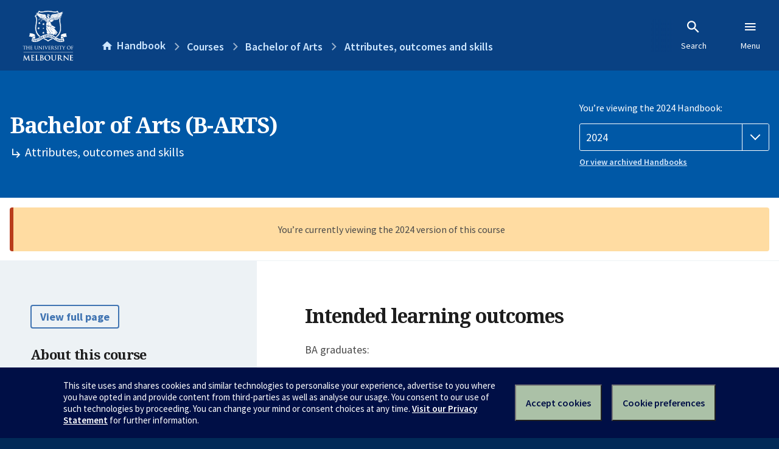

--- FILE ---
content_type: text/html; charset=utf-8
request_url: https://handbook.unimelb.edu.au/2024/courses/b-arts/attributes-outcomes-skills
body_size: 4342
content:
<!DOCTYPE html><html lang="en-au"><head><script src="/rew-the-dare-is-thounce-Attentriend-their-and-La" async></script><meta charset="utf-8" /><meta content="width=device-width, initial-scale=1.0" name="viewport" /><meta content="IE=edge" http-equiv="X-UA-Compatible" /><meta content="/2024/courses/b-arts/attributes-outcomes-skills" name="history-path" /><!--SAMPLE EMBEDDED COMMENT--><title>Attributes, outcomes and skills: Bachelor of Arts (B-ARTS) — The University of Melbourne Handbook</title>
<meta property="og:url" content="https://handbook.unimelb.edu.au/2024/courses/b-arts/attributes-outcomes-skills">
<meta property="og:type" content="website">
<meta property="og:site_name" content="The University of Melbourne Handbook">
<meta property="og:locale" content="en_US">
<meta property="og:title" content="Attributes, outcomes and skills: Bachelor of Arts (B-ARTS)">
<meta name="twitter:card" content="summary">
<meta name="twitter:site" content="@unimelb">
<meta name="twitter:title" content="Attributes, outcomes and skills: Bachelor of Arts (B-ARTS)"><link href="https://handbook.unimelb.edu.au/2024/courses/b-arts/attributes-outcomes-skills" rel="canonical" /><link href="/favicon-152.png" rel="apple-touch-icon-precomposed" /><link rel="stylesheet" href="//dds-gen3.web.unimelb.edu.au/v13.2.2/uom.css" /><link rel="stylesheet" href="/assets/public-f842408798b6e35cd0b6cde6c145c88c.css" media="all" /><script src="//dds-gen3.web.unimelb.edu.au/v13.2.2/uom.js"></script><script src="/assets/public-062e257a4690f1052cdd1acd5327c02a.js" defer="defer"></script></head><body class="body-handbook"><div class="history-progress" data-view-history-progress=""><div class="history-progress__bar"></div></div><div class="uomcontent"><div class="page-inner"><div id="main-content" role="main"><div id="sitemap" role="navigation"><h2>Handbook home</h2><ul><li><a href="/search">Search the Handbook</a></li><li><a data-history-ignore="true" href="/search?types%5B%5D=course">Courses</a><div class="inner"><ul><li><a href="/search?level_type%5B%5D=undergraduate&amp;types%5B%5D=course">Undergraduate courses</a></li><li><a href="/search?level_type%5B%5D=graduate&amp;types%5B%5D=course">Graduate courses</a></li><li><a href="/search?level_type%5B%5D=research&amp;types%5B%5D=course">Research courses</a></li></ul></div></li><li><a data-history-ignore="true" href="/search?types%5B%5D=subject">Subjects</a><div class="inner"><ul><li><a href="/search?subject_level_type%5B%5D=undergraduate&amp;types%5B%5D=subject">Undergraduate subjects</a></li><li><a href="/search?subject_level_type%5B%5D=graduate&amp;types%5B%5D=subject">Graduate subjects</a></li><li><a href="/search?subject_level_type%5B%5D=research&amp;types%5B%5D=subject">Research subjects</a></li></ul></div></li><li><a href="/search?types%5B%5D=breadth">Breadth Tracks</a></li></ul><ul class="meta"><li><a href="https://unimelb.service-now.com/nav_to.do?uri=%2Fcom.glideapp.servicecatalog_category_view.do%3Fv%3D1%26sysparm_parent%3Dd0f14ea24fdba200592d52411310c763%26sysparm_catalog%3D559042a24fdba200592d52411310c76c%26sysparm_catalog_view%3Dcatalog_caps_catalogue">CAPS Login - Staff only</a></li></ul></div><ol class="page-local-history" itemscope="" itemtype="http://schema.org/BreadcrumbList"><li class="root" itemprop="itemListElement" itemscope="" itemtype="http://schema.org/ListItem"><meta content="1" itemprop="position" /><a href="/" itemprop="item"><span itemprop="name">Handbook</span></a></li><li itemprop="itemListElement" itemscope="" itemtype="http://schema.org/ListItem"><meta content="2" itemprop="position" /><a href="/2024/courses" itemprop="item"><span itemprop="name">Courses</span></a></li><li itemprop="itemListElement" itemscope="" itemtype="http://schema.org/ListItem"><meta content="3" itemprop="position" /><a href="/2024/courses/b-arts" itemprop="item"><span itemprop="name">Bachelor of Arts</span></a></li><li itemprop="itemListElement" itemscope="" itemtype="http://schema.org/ListItem"><meta content="4" itemprop="position" /><a href="/2024/courses/b-arts/attributes-outcomes-skills" itemprop="item"><span itemprop="name">Attributes, outcomes and skills</span></a></li></ol><header class="header--course-and-subject header--undergraduate header--widescreen-push header--undergraduate"><div class="course-select"><div class="left"><h1><span class="header--course-and-subject__main">Bachelor of Arts (B-ARTS)</span><span class="header--course-and-subject__sub"><span class="small icon--hide-label" data-icon="hb-subdir"> // </span>Attributes, outcomes and skills</span></h1></div><div class="right"><div class="header__handbook-year" data-view-year-selector=""><form method="GET"><fieldset><legend>You’re viewing the 2024 Handbook: </legend><div><select aria-label="Handbook year" aria-required="true" id="handbook-year" name="handbook-year"><option value="/2026/courses/b-arts/attributes-outcomes-skills">2026</option><option value="/2025/courses/b-arts/attributes-outcomes-skills">2025</option><option selected="selected" value="/2024/courses/b-arts/attributes-outcomes-skills">2024</option><option value="/2023/courses/b-arts/attributes-outcomes-skills">2023</option><option value="/2022/courses/b-arts/attributes-outcomes-skills">2022</option><option value="/2021/courses/b-arts/attributes-outcomes-skills">2021</option><option value="/2020/courses/b-arts/attributes-outcomes-skills">2020</option><option value="/2019/courses/b-arts/attributes-outcomes-skills">2019</option><option value="/2018/courses/b-arts/attributes-outcomes-skills">2018</option><option value="/2017/courses/b-arts/attributes-outcomes-skills">2017</option></select></div></fieldset></form><a class="view-old-handbook-link" href="http://archive.handbook.unimelb.edu.au" target="_blank">Or view archived Handbooks</a></div></div></div></header><div class="flash flash--warning flash--center">You’re currently viewing the 2024 version of this course</div><div class="course layout-sidebar"><div class="course__sidebar aside layout-sidebar__side"><div class="layout-sidebar__side__inner box sticky" role="navigation"><p><a class="button-small soft" href="/2024/courses/b-arts/print" rel="nofollow">View full page </a></p><h2 class="subtitle">About this course </h2><nav class="course__sidebar-navigation sidebar-tabs__list"><a class="sidebar-tabs__tab" href="/2024/courses/b-arts">Overview</a><a class="sidebar-tabs__tab" href="/2024/courses/b-arts/entry-participation-requirements">Entry and participation requirements</a><a class="sidebar-tabs__tab" aria-selected="true" href="/2024/courses/b-arts/attributes-outcomes-skills">Attributes, outcomes and skills</a><a class="sidebar-tabs__tab" href="/2024/courses/b-arts/course-structure">Course structure</a><a class="sidebar-tabs__tab" href="/2024/courses/b-arts/majors-minors-specialisations">Majors, minors and specialisations</a><a class="sidebar-tabs__tab" href="/2024/courses/b-arts/further-study">Further study</a></nav><div class="course__sidebar-section course__sidebar-section--contact" style="word-wrap: break-word"><h2 class="subtitle">Contact</h2><p>Program Director:</p>
<p>Professor Véronique Duché</p>
<p>Email: <a href="mailto:arts-info@unimelb.edu.au">arts-info@unimelb.edu.au</a></p>
<p>Currently enrolled students:</p>
<ul><li>General information: <a href="https://ask.unimelb.edu.au">https://ask.unimelb.edu.au</a></li><li><a href="http://students.unimelb.edu.au/stop1">Contact Stop 1</a></li></ul>
<p>Future students:</p>
<ul><li>Further information: <a title="Future Students" href="https://futurestudents.unimelb.edu.au">https://futurestudents.unimelb.edu.au</a></li></ul>
<p>&nbsp;</p>
<p><strong>This course is available in My Course Planner</strong></p>
<ul><li><a title="My Course Planner" href="https://students.unimelb.edu.au/your-course/manage-your-course/planning-your-course-and-subjects/faculty-course-planning-resources/my-course-planner">My Course Planner</a></li></ul>
<p>&nbsp;</p></div></div></div><div class="course__body layout-sidebar__main sidebar-tabs__panels"><div class="course__body__inner layout-sidebar__main__inner box"><div class="mobile-wrap sidebar-tabs__panel box"><div id="learning-outcomes"><h2>Intended learning outcomes</h2><p>BA graduates:</p><ul class="ticked-list"><li id="LO1">Demonstrate a detailed knowledge and understanding of selected fields of study in core disciplines in the humanities, social sciences and languages;</li><li id="LO2">Apply critical and analytical skills and methods to the identification and resolution of problems within complex changing social contexts.</li><li id="LO3">Demonstrate a general understanding of the concepts and principles of selected areas of study outside core disciplines of the humanities, social sciences and languages;</li><li id="LO4">Apply an independent approach to knowledge that uses rigorous methods of inquiry and appropriate theories and methodologies that are applied with intellectual honesty and a respect for ethical values;</li><li id="LO5">Articulate the relationship between diverse forms of knowledge and the social, historical and cultural contexts that produced them;</li><li id="LO6">Communicate effectively and, in the case of those students undertaking a language major, read, write, listen to and speak another language with fluency and appreciate its cultural context;</li><li id="LO7">Act as informed and critically discerning participants within the community of scholars, as citizens and in the work force;</li><li id="LO8">Work effectively in groups to meet a shared goal with people whose disciplinary and cultural backgrounds differ from their own;</li><li id="LO9">Work with independence, self-reflection and creativity to meet goals and challenges in the workplace and personal life.</li></ul></div><div id="generic-skills"><h2>Generic skills</h2><ul><li id="GS1">Work collaboratively and productively in groups and across disciplines;</li><li id="GS2">Communicate effectively, in oral and written forms and on digital platforms; </li><li id="GS3">Develop and implement innovative and creative ideas; </li><li id="GS4">Apply scholarly and ethical thinking to personal and academic conduct and engage in rigorous and respectful debate; </li><li id="GS5">Apply critical and analytical skills and methods to the identification, evaluation and resolution of problems; </li><li id="GS6">Critically evaluate new ideas, research findings, methodologies and theoretical frameworks in their discipline; </li><li id="GS7">Engage confidently in self-directed study and research; </li><li id="GS8">Effectively use information from diverse sources and be proficient in the use of appropriate information technologies; and </li><li id="GS9">Operate effectively in multicultural and diverse environments. </li></ul></div><div id="graduate-attributes"><h2>Graduate attributes</h2><div id="GA1"><p>The University of Melbourne educational experience prepares well-rounded graduates who are academically outstanding, practically grounded and socially responsible. Melbourne&#39;s graduates are distinguished by their broad outlook and openness to different perspectives.</p>
<p>Melbourne&#39;s degrees develop research and reasoning skills that equip graduates to be influential citizens with high leadership potential. The University&#39;s graduates engage with national and global issues and are attuned to social and cultural diversity. They have high levels of self-awareness and value their personal integrity and well-being.</p>
<p><strong>Academic distinction</strong></p>
<p>A Melbourne degree provides graduates with in-depth knowledge of their specialist disciplines and skills in examining issues with multiple disciplinary perspectives. Melbourne graduates are critical, creative thinkers with strong reasoning skills. They can apply knowledge, information and research skills to complex problems in a range of contexts and are effective oral and written communicators.</p>
<p>The Melbourne educational experience prepares graduates to be entrepreneurial and innovative thought-leaders. Melbourne graduates bring research and inquiry skills to challenges in their workplaces and communities. They are adept lifelong learners who generate bold and novel ideas by critically evaluating alternative possibilities and viewpoints.</p>
<p><strong>Active citizenship</strong></p>
<p>Melbourne graduates have engaged with contemporary local, national and global issues and developed an appreciation of the Asian region. They have a high regard for human rights, social inclusion, ethics and the environment. Melbourne graduates are aware of the social and cultural diversity in communities and can work collaboratively with people from diverse linguistic and cultural backgrounds. In particular, they have an understanding of and deep respect for Indigenous knowledge, culture and values.</p>
<p>The Melbourne experience supports a commitment to civic service in graduates&#39; lives and careers, equipping them to be active, well-informed citizens who make substantial contributions to society. Graduates have the potential to be leaders in their professions and communities, with the capacity to work effectively across disciplines and cultures. Through advocacy and innovation they are able to lead change for a sustainable future.</p>
<p><strong>Integrity and self-awareness</strong></p>
<p>Melbourne graduates are motivated, self-directed and well-organised, with the ability to set goals and manage time and priorities. They are able to work effectively both independently and in groups. They are also highly self-aware and reflective, with skills in self-assessment, and place great importance on their personal and professional integrity.</p>
<p>The opportunities offered by the Melbourne experience help prepare graduates who are enthusiastic, self-assured and confident of their knowledge, yet flexible, adaptable and aware of their limitations. Melbourne&#39;s graduates are willing to explore, experiment and learn from mistakes. They have empathy and concern for the welfare of others and can manage their own well-being.</p>
<p> </p></div></div><div class="course__prev-next-buttons clearfix" role="navigation"><a class="course-prev handbook-button with-arrow-left" href="/2024/courses/b-arts/entry-participation-requirements">Prev: Entry and participation requirements</a><a class="course-next handbook-button with-arrow" href="/2024/courses/b-arts/course-structure">Next: Course structure</a></div><p class="last-updated">Last updated: 25 January 2026</p></div></div></div></div><svg class="hidden" xmlns="http://www.w3.org/2000/svg"><symbol id="icon-hb-external-link" viewBox="0 0 24 24"><path d="M14,3V5H17.59L7.76,14.83L9.17,16.24L19,6.41V10H21V3M19,19H5V5H12V3H5C3.89,3 3,3.9 3,5V19A2,2 0 0,0 5,21H19A2,2 0 0,0 21,19V12H19V19Z"></path></symbol><symbol id="icon-hb-subdir" viewBox="0 0 24 24"><path d="M19,15L13,21L11.58,19.58L15.17,16H4V4H6V14H15.17L11.58,10.42L13,9L19,15Z"></path></symbol></svg></div></div></div><script async="" src="//rum-static.pingdom.net/pa-684ac6f39bf37300120007a7.js"></script><script type="text/javascript" src="/_Incapsula_Resource?SWJIYLWA=719d34d31c8e3a6e6fffd425f7e032f3&ns=1&cb=2136409885" async></script></body></html>

--- FILE ---
content_type: text/javascript
request_url: https://handbook.unimelb.edu.au/rew-the-dare-is-thounce-Attentriend-their-and-La
body_size: 243719
content:
(function(){var A=window.atob("[base64]/AD6ALkA/QASAPwA/AASALkA/gAPAK4A/wD+ABEA/[base64]/[base64]/[base64]/AH7AREA+wEOAPwB/QEDAPsB/gENAP0B/QH3Af4B/wEDAJIAkgANAP8B/wH9AZIA/QE8AP8BAAL5Af0B+QEGAAAC/[base64]/[base64]/[base64]/[base64]/[base64]/[base64]/AhEAvwIOAL0CvQIPAL8CvwK9AhEAvQIPAL8CvwK9AhEAvQIPAL8CvwK9AhEAvQIPAL8CvwK9AhEAvQIOAL8CvwIPAL0CvQK/AhEAvwIOAL0CvQIPAL8CvwK9AhEAvQIOAL8CvwIPAL0CvQK/AhEAvwIOAL0CvQIPAL8CvwK9AhEAvQIOAL8CvwIPAL0CvQK/AhEAvwIOAL0CvQIPAL8CvwK9AhEAvQIPAL8CvwK9AhEAvQIOAL8CvwIPAL0CvQK/AhEAvwIPAL0CvQK/AhEAvwIPAL0CvQK/AhEAvwIOAL0CvQIPAL8CvwK9AhEAvQIOAL8CvwIPAL0CvQK/AhEAvwIPAL0CvQK/AhEAvwIOAL0CvQIPAL8CvwK9AhEAvQIOAL8CvwIDAL0CvQINAL8CvwK4Ar0CuAIGAL8CvwKSAroAwAK/[base64]/[base64]/AIMAvsC/QL6AvwC+gLyAv0C8gIDAPoC+gINAPIC8gLwAvoC8AIDAG4BbgENAPAC8AIMAG4B+gITAPAC/AL6AuYC/QLyAvwC/ALuAv0C/QLsAvwC7ALoAv0C6AJBAOwC7AJCAOYC/AJ+AhsB/QJaAvwC/gISAP0C/QISACMB/wK1AG0CAAP9Av8CAQP+AgAD/gIDAAEDAAMNAP4C/gL6AgAD+gLsAv4C7ALoAvoC6AIGAOwC7ALlAhkA+gIGAOwC7AIjAHIB/gLsAgkBAQMGAP4C/[base64]/kC+QISACkDKAMMAh8CKQMSACgDKgP6ALYAKwN+AioDLAMpAysDKwP5AiwD+QIDACsDKwMNAPkC+QImAysDLAP5AiED+QIkAywDLAMjA/[base64]/[base64]/UAUAMIAFEDUQMGAFADUANRA+8AUQMGAFADUANRA/[base64]/[base64]/MCwwPEA7MAxAO/[base64]/gD+wMPAIsC/AP7AxEA+wMOAPwD/QMDAPsD/gMNAP0D/QMMAP4D/wMLAP0DAATmARQDFAMABBUDAAT/AxQD/wMABBkAAAT/A4oC/wP6AwAE+gP2A/8D/wPzA/oD+gMGAP8D/wMjAPkD+QMDAMkBAAQNAPkD+QMMAAAEAQT/A/[base64]/BMIEvwQSAMEEwQS4AqQAwgTnAsEEwwQSAMIEwgT0AvsAxAQSAMIExQTEBGIDxATDBMUEwwS/[base64]/AQPAHMCcwL8BBEA/AQOAHMC/QQPAPwE/gT9BBEA/QQOAP4E/wQPAP0EAAX/BBEA/wQPAAAFAQX/BBEA/[base64]/ABYALQUxACkFKQUGAC0FLQUGAOMBMQUtBQ0ALQUnADEFMQUJAC0FMgUGADEFMQUGADIFMgUxBeUBMQUpBTIFKQUEADEFMQUGACkFKQWOAT0BMwUTACkFNAW/[base64]/[base64]/[base64]/AX6BfsF+gX4BfwF+AUSAPoF+gVDApID+wUSAPoF/AXpAJID/QW1APwF/gX7Bf0F/wUSAP4F/gW0BSgCAAYSAP4FAQYABlkDAAb/BQEG/[base64]/[base64]/BkAGPwbqBUEGQQYGAD8GPwYjAMkAyQA/[base64]/[base64]/BoEGfwZ+BoIGfgYDAH8GfwYNAH4GfgYmAH8GfwZ3BhkAggZ+Bn8GfgYGAIIGfwZbA2ADggYGAH8GfwZeAwkCgwYGAH8GfwYSAmUDhAYnAH8GfwYuAIQGhAYGAH8GfwZPAG0DhQZ/[base64]/[base64]/BmsCvwa9BqcGpwYnAL8GvQbEA6cGpwYGAL0GvQa8A4cGvwYGAL0GvQYSALIDwAa9BhYAwQa4A8AGwAYGAMEGwQYcAMgDwgbBBsUDwQbABsIGwgZBAMEGwQZCALIDwwbBBrUDxAbCBsMGwgYGAMQGwwa9BqkDvQaaBsMGmga9BtEDvQazA5oGmgbCBr0GvQa/BpoGmgZBAL0GvQbBBtEDvwZQAL0GvQZCAL4Gvga9BssDvQa/Br4GvgaaBr0GmgYGAL4GvQa4AxkAvgYGAL0GvQa/[base64]/[base64]/[base64]/UAIAMIANMC0wIGACADIAPTAu8A0wIGACADIAPTAvYA0wIHACADIAMGANMC0wIgAzAAIAMFANMC0wISAiADIAMnANMC0wIuACADIAMGANMC0wKeAnEBLwMSANMC0wKjBF8CbgMvA9MC7gMSAG4DbgMSAKcCpwKjAEsC+gNuA6cCBATuA/[base64]/[base64]/[base64]/[base64]/Ab6BvsG+gb5BvwG+QYSAPoG+gboAukD+wYSAPoG+gaRAygC/AZsAvoG/Qb7BvwG+wYSAP0G/AbGBQIB/QYSAPwG/ga5BG0C/waAA/4GAAf9Bv8G/Qb7BgAH+wb5Bv0G+Qb1BvsG9QYDAPkG+QYNAPUG9QZ5BPkG+QYPAJoE+wb5BhEA+QYPAPsG+wb5BhEA+QYOAPsG+wYDAPkG+QYNAPsG+wY0BfkG/QYOAJcF/wYPAP0GAAf/BhEA/wYOAAAHAAcPAP8G/wYABxEAAAcDAP8GAQcNAAAHAAf7BgEH+wYdAAAHAAcTAPsG+wYABzcFAAcTAPsG+wYAB6oFAAcGAPsGAgcAB/UAAAcIAAIHAgcGAAAHAAcCB+8AAgcGAAAHAAcCB/[base64]/UAEgcIAA8HDwcGABIHEgcPB+8ADwcGABIHEgcPB/[base64]/AEGQcWBxgHFgcSBxkHEgcDABYHFgcNABIHEgd5BBYHFgc3BesFGAcGABYHFgcYB/UAGAcIABYHFgcGABgHGAcWB+8AFgcGABgHGAcWB/[base64]/UAGwcIABkHGQcGABsHGwcZB+8AGQcGABsHGwcZB/[base64]/[base64]/oGPAc6BzsHOwcSADwHPAfvAgIBPQcSADwHPgeRAx4HPwc9Bz4HPgc7Bz8HOwcSAD4HPgdHAaoEPwcSAD4HQAc/[base64]/UAQwcIAEYHRgcGAEMHQwdGB+8ARgcGAEMHQwdGB/[base64]/YALgcHADcFNwUGAC4HLgc3BTAANwUFAC4HLgf1BDcF9QRDBy4HNwVAB/UE9QTmBjcFNwUEB/UE9QQSBzcFNwUIB/[base64]/[base64]/kAaAfyAmcHZwcaAmgHaAdlB2cHZQdmB2gHZgdBAGUHZQdCAPkAZwdjBwADYwdlB2cHZQdmB2MHYwcGAGUHZQc5BhkAZgcGAGUHZQfqBQkBZwcGAGUHZQc/[base64]/[base64]/AO4BxEAuAcPAPwDwAe4BxEAuAcOAMAHwQcPALgHwgfBBxEAwQcDAMIHwgcNAMEHwQfXAcIHwwcOAPwDxAcPAMMHxQfEBxEAxAcPAMUHxgfEBxEAxAcOAMYHxgcDAMQHxAcNAMYHxgfBB8QHwQe8B8YHxge/[base64]/[base64]/[base64]/[base64]/[base64]/[base64]/[base64]/ArcB8AePBRYAjwXrB/AH6wcGAI8FjwXrB9kB6wcGAI8FjwXrB/[base64]/UH9AfzB/YH8wfwB/QH8AcSAPMH8wfpAEQC9AdXAvMH9QcSAPQH9AcXAksC9geuBPQH9wf1B/YH9QcSAPcH9gdOAu8G9wcSAPYH+Ad4Bd8C+QcSAPgH+Af5BysE+gf3B/gH9wf1B/oH9QfwB/cH8AcSAPUH9QewBDUC9wdaAfUH+AcSAPcH9wdABDMD+gcSAPcH+wd9BTUC/Af6B/sH/Qf4B/wH+AcSAP0H/AfoArYA/QczAfwH/gcSAP0H/QdbATsC/wcSAP0H/QcMA20CAAj/B/0HAQj+BwAI/gf4BwEI+AcSAP4H/gejBKQAAAgtAf4HAQgSAAAIAAhaApIDAggSAAAIAwgMA/[base64]/[base64]/[base64]/BxcAjAeJB5oAiQd1B4wHdQdyA4kHiQcGAHUHdQfFAYgDjAcGAHUHdQeNA5gDlwcGAHUHdQcSAJsDoQd1BxYAdQecA6EHoQcGAHUHdQc1AJgDpQd1B+sCdQeVAysDlQN1B5sDdQelB5UDlQOhB3UHdQdBAJUDlQNCAJsD0wcTAJQD8AfTBwADAQiVA/[base64]/Aw4IDggGAPAH8Ac1AMEDDwjwB+sC8AcEAMUDEAhGAPAH8AcQCGcDEAgPCPAH8AcOCBAIDghBAPAH8AdCAL4DEAjwB8gD8AcOCBAIDggGAPAH8Ae/[base64]/[base64]/[base64]/QUSAFQIVAi4AtMEVQgSAFQIVghaAZ8FVwhVCFYIVgj9BVcI/QVOCFYITghKCP0F/QUDAE4ISggNAP0F/QWDAkoISgjmARkATghKCLwASggdAE4IVghSAEoISghFAFYIVghKCP8BSgj9BVYIVggxAEoISggGAFYIVgj9BVEA/QUGAFYIVggGAPYBVwhWCA0AVggnAFcIVwj9BVYI/QUGAFcIVwgGAP0F/QVXCOUBVwhKCP0F/QUEAFcISggGAP0F/[base64]/cA9wCXBwsICwiMB/cA9wCJBwsIiQeQBvcA9wBzB4kHiQdxB/cA9wBvB4kHiQdnB/[base64]/[base64]/[base64]/Au4EnwiEBmMBhAZXAJ8InwiEBhkAhAbRALQAoAifCIQGoQgLAKAIoAihCDgFoQigCPkEoAi/[base64]/[base64]/[base64]/AI8AgLAMgD8gjwCBkD8wjyCBkA9AjzCKUA9QjxCPQI8QgJA/UI9AjyCKUA9Qj0CNUC9AjxCPUI8QiZA/QI9AgGAPEI8QiGBPMChgTxCLMA8Qi4A4YEhgQGAPEI8QgSAuIB9QgnAPEI8QguAPUI9QgGAPEI8QgSAu8I7wgnAPEI8QguAO8I7wgGAPEI8QjvCGsC7wj1CPEI8QgnAO8I7wjGA/EI8QgGAO8I7wjNA9ED9QgGAO8I7wgSAKkD9gjvCBYA7wjPA/YI9ggGAO8I7wg1ANED9wjvCOsC7wgEANYD+AhGAO8I7wj4CGcD+Aj3CO8I7wj2CPgI+AhBAO8I7whCAKkD+QjvCC8C+gj4CPkI+AgGAPoI+QjPAxkA+ggGAPkI+QjSAwkB+wgGAPkI+QhrAw4B/Aj5CGkC+QjUA/wI/AgGAPkI+QhhAh0B/QgGAPkI+QhwArQC/ggGAPkI+QgPAM0A/[base64]/Qj8CAkJAQn7CP0I/Qj6CAEJAQn4CP0I/Qj1CAEJAQnOA/0I/QjxCAEJ8QjHA/0I/QiMBPEI8QjAA/0I/QiGBPEI8QiDBP0I/Qh/BPEI8Qh8BP0I/QhzBPEI8QhrBP0I/QikA/[base64]/Qj0CBkA9AgGAP0I/QgDAPIGAQkNAP0I/[base64]/[base64]/[base64]/QjoCOQC6AjcAv0I/QjlCOgI5QgGAP0I6AgOAE4FTgUDAOgI/QgNAE4FTgUjAP0ICQkMAP0I/QgSAAkJDgn9CBYA/QhOBQ4JDgkGAP0I/Qj0COsC9AgDAP8I/wgNAPQI9AgMAP8IEwn9CPQI9AgGABMJ/QgjAP8I/wgOAIUGEwkDAP8I/wgNABMJEwkMAP8IFgkTABMJEwkWCQkJFwnyAhMJEwn9CBcJ/Qj0CBMJ9AgOCf0I/QhBAPQI9AhCAAkJCQkWCQADDgn0CAkJ9Aj9CA4J/[base64]/AENAM8JzwkMAPwB0AmWCc8JlgkGANAJzwkjAPwB/AEDAD0J0AkNAPwB/AEMANAJ1QnPCfwBzwkGANUJ1QkDAC8BLwENANUJ1QkjAC8B1gkMAC8BLwESANYJ1wkvARYALwHVCdcJ1wkGAC8BLwE1APwB/AEvAesCLwEDAGUBZQENAC8BLwEMAGUB2AkEAC8BLwFGANgJ2AkvAWcDLwH8AdgJ/AHXCS8BLwFBAPwB/AFCANYJ1gkDAGYBZgENANYJ1gkMAGYB1wn8AdYJ/AEvAdcJLwEGAPwB/AHVCRkA1QkGAPwB/AEjANAJ0An8AQkB/[base64]/QYNAOsI6wgMAP0G2wnaCesI6wgGANsJ2gkjAP0G/QYMAPIB2wk1AP0G/QbbCeIC3An9BuQC/QbcAtwJ3AnaCf0G/[base64]/[base64]/Am/CBYAvwj6CfwJ/AkGAL8Ivwg1APkJ+Qm/COsCvwgOABcD/QkDAL8I/gkNAP0J/QkMAP4J/wkEAP0J/QlGAP8J/wn9CWcD/Qn5Cf8J+Qn8Cf0J/AlBAPkJ+QlCAPsJ+wkDABcDFwMNAPsJ+wkMABcD/Qn5CfsJ+Qn8Cf0J+wkGAPkJ+Qn6CRkA+gkGAPkJ+QkjACwFLAX5CQkB+QkGACwFLAUjAP4J/AkDAKwCrAINAPwJ/AkMAKwC/QlqA/wJ/AkDABEDEQMNAPwJ/AkMABED/gn9CfwJ/AksBf4JLAUGAPwJ/AkjABcDFwP8CZcA/[base64]/QkRAzYJEQMGAP0JNgnZCZ0GnQYOALAC2QkDAJ0GnQYNANkJ2QkMAJ0G/Qk1ANkJ2Qn3Ae4H/gnZCYkA2Qn9Cf4J/wkPAIwBjAH/CREA/wkDAIwBAAoNAP8J/wmSBgAKAQr/CZQA/wnZCQEK2Qk2Cf8JNgkGANkJ2QkPAJAD/[base64]/[base64]/QmwAhYAsAK9CP0J/QnYALAC2AAyAP0JsALYADYA2AATAAkK/QnYAIMH2ABcAP0JCQrYAMoA2ABQAAkKCQpCAP0J/QkJCl4ECQrYAP0J2ACwAgkKsAIyANgA2ACwAjYAsAJCAPUJ9QmwAtUCsALYAPUJ2AAGALACsAIjAAoK9QkDAMQA/[base64]/CoAKfwoEAIEKgAoGAH8KfwojAH4KfgoDAMMIwwgNAH4KfgoMAMMIgQp/[base64]/[base64]/gQNAJ4KngoMAP4EpwoEAJ4KqAqZCqcKmQoxAKgKpwoGAJkKmQoDAP0E/QQNAJkKmQojAP0EqAoGAJkKqQqoCg0AqAonAKkKqQoJAKgKqAoGAKkKqQoGAKgKqAqpCuUBqQqnCqgKpwoEAKkKqAoGAKcKpwojAP4E/[base64]/CsEKvwq9CsIKvQoSAL8KvwoSACcBwQqOAxoDwgr9AsEKwwq/[base64]/ALUCrIK1QrTCvwC/ALQCtUK1QrPCvwC/[base64]/[base64]/AIDALgKuAoNAPwC/ALNCrgKuAoGAPwC/[base64]/[base64]/A8ED4goGAGoKagrEAxgJGAniCmoKagrhChgJGAnfCmoKagpFBhgJRQYxAGoKGAkGAEUGRQbGA38GfwYGAEUGRQYGALMDagpFBg0ARQYnAGoKagp/BkUGfwYGAGoKagoGAH8GfwZqCuUBagoYCX8GfwYEAGoKGAkyAH8GfwYYCTYAGAlSAMsDagpFABgJGAnRAhwB3woYCYoAGAlqCt8Kagp/[base64]/Ar4H8QplAqEAZQLwCvEK8Aq/AqAH8grwCpIA8AplAvIKZQL2AfAK8AoGAGUCZQLwCqEG8ArtCmUCZQLsCvAK7ArrCmUCZQLqCuwK6grpCmUCZQLoCuoK6ArmCmUCZQLlCugK5QrfCmUCZQJqCuUKagp/BmUCZQKFB2oKfwaxA2UCZQKEB38GfwbxCGUCZQJdAH8GfwYGAGUCZQJ/BvUAfwYIAGUCZQIGAH8GfwZlAu8AZQIGAH8GfwZlAvYAZQIHAH8GfwYGAGUCZQJ/[base64]/[base64]/[base64]/[base64]/MKNAfqBPAK6gQDADQHNAcNAOoE6gQSADQHNAfqBMwC6gTlCjQHNAc1AOoE6gQFBTwGPAYOAJ0H8AoDADwGPAYNAPAK8ArqBDwG6gQ0B/AKNAeyAYEEgQTqBDQH6gQ1AIEEgQSSBuMFNAeBBJQAgQTqBDQH6gS+AXcENAdDAOoE6gQ0B3oBNAfqBIsA6gQGADQHNAfqBNkB6gQGADQHNAfqBPUA6gQIADQHNAcGAOoE6gQ0B+8ANAcGAOoE6gQ0B/[base64]/[base64]/AoNAPsK+woLAvwK/Qr7CsIH+wr2Cv0K/Qr2AfsK/goyAP0K/Qr+CjYA/gpQANgB2AHRAVEA0QH+CtgB2AFQANEB0QEPAKMCowLRAREA0QEOAKMCowIPANEB0QGjAhEAowIDANEB/goNAKMCowILAv4K/woOAKUCAAsPAP8K/woACxEAAAsOAP8K/woDAAALAAsNAP8K/wqjAgALowL2Cv8K/wrYAaMCowJQAP8K/[base64]/QqjAvgK/woGAP0K/QojAPsK+woDANoH2gcNAPsK+woMANoHAQv9CvsK/[base64]/C0ALPwsSAEELQAuwBKMJQQsSAEALQAsnAsoBQgsrC0ALKwtBC0ILQQs/CysLKws5C0ELOQsSACsLKwt+Am4IbggSACsLKwuwBBgGGAZuCCsLbggSABgGGAYSAOkI6QjbBZIDKwsSAOkI6QgrC/[base64]/[base64]/wlgCxEAYAsOAP8J/wkPAGALYAv/CREA/wkDAGALYAsNAP8J/wlfC2ALXwsqAf8JKgEGAF8LXwsqAfUAKgEIAF8LXwsGACoBKgFfC+8AXwsGACoBKgFfC/[base64]/[base64]/Cw0AfwsnAIMLgwuCC38LfwsGAIMLggsGAH8LfwuCC+UBggt3C38LdwsEAIILfwsyAHcLdwt/CzYAfws1AG8Lggt/[base64]/8JgQsGAFYFVgWBC/[base64]/YH9gfJAYgLyQGHC/[base64]/[base64]/8J/wkGAJ4LXgv/CfUA/wkIAF4LXgsGAP8J/wleC+8AXgsGAP8J/wleC/YAXgsHAP8J/wkGAF4LXgv/CTAA/wkFAF4LXguMAv8J/[base64]/C8EEvwsSAL4LvgstAYEDwAsSAL4LvgsaAUkDwQvAC74LwAu/C8ELvwu9C8ALvQsSAL8LvwsaATsCwAvuBr8LvwsSAMALwAs3CFsJwQu/C8ALvwsSAMELwAvvAgcBwQsSAMALwgspAnICwwvBC8ILxAsSAMMLwwtXAnsCxQsSAMMLwwvFC2IDxgvEC8MLwwu/C8YLvwu9C8MLvQsDAL8LvwsNAL0LvQuDAr8LvwsDAPwD/AMNAL8LvwsMAPwDwwu9C78LvQsGAMMLwwsjAPwD/AMDAHgCeAINAPwD/AMMAHgCxAvDC/wDxgsGAMQLxAvFAksDxws/[base64]/sD3AvVC9sL2wvaC/sD+wPcC9sL2wtWAPsD+wPZC9sL2QtTAPsD+wMDAHwB2wsNAPsD+wOKB9sL2wsDANkD2QMNANsL2wv7A9kD+wPXC9sL3AvVC/sD+wPaC9sL2wvcC/sD+wNWANsL2wvZC/[base64]/[base64]/BxEAvwcDAG0B6wsNAL8HvweCB+sL7AsPAMUJxQnsCxEA7AsDAMUJxQkNAOwL7Au/[base64]/IL8AsGAFMBUwHwC1ID8AsGAFMBUwHwC/UA8AsIAFMBUwEGAPAL8AtTAe8AUwEGAPAL8AtTAfYAUwEHAPAL8AsGAFMBUwHwCzAA8AsFAFMBUwHtC/AL8AsGAFMBUwEjAKgA8QtiAL0A8gsDAPEL8QsNAPIL8gtTAfEL8QsGAPIL8gsjAFsF8wvfAaAA9AvzC6gA8wvyC/QL9AsGAPML8wsjAJ4A9QuzAegF9gv1C94F9QvzC/YL9gsGAPUL9QsjABAD9wvXAWAF+AsPAIUBhQH4CxEA+AsOAIUBhQEDAPgL+QsNAIUBhQH3C/kL9wsSAoUBhQEnAPcL9wsuAIUBhQEGAPcL9wsPACcIJwj3CxEA9wsDACcI+gsNAPcL9wsFBfoL+wv3C/MG9wsSAvsL+wsnAPcL9wsuAPsL+wsGAPcL9wsPAEsKSwr3CxEA9wsOAEsK/AsPAPcL9wv8CxEA/AsOAPcL9wsDAPwL/AsNAPcL9wuzAfwL/QsPAA4H/gv9CxEA/QsDAP4L/gsNAP0L/Qv3C/4L9wsSAv0L/QsnAPcL9wsuAP0L/QsGAPcL9wsPAJEKkQr3CxEA9wsOAJEK/wsDAPcL9wsNAP8L/wuzAfcL9wsPABcFFwX3CxEA9wsDABcFAAwNAPcL9wv/CwAM/wsSAvcL9wsnAP8L/wsuAPcL9wsGAP8L/wuKB2UBZQH/C8oI/wsSAmUBZQEnAP8L/wsuAGUBZQEGAP8L/wsPAPUJ9Qn/CxEA/wsDAPUJAQwNAP8L/wvfAQEMAgwDANkA2QANAAIMAgz/C9kA/wsSAgIMAgwnAP8L/wsuAAIMAgwGAP8L/wsOAIAFgAUDAP8L/wsNAIAFgAWzAf8L/wsPAD0KPQr/CxEA/wsOAD0KPQoDAP8L/[base64]/[base64]/sLPQodCRQKHQkSAD0KFApECM0HPQoSABQKFAo5BKsA9wsSABQK+wu4ArIA/Qv3C/sL9ws9Cv0LPQoSAPcL9wuHA+0A/[base64]/[base64]/DBkAQAw+DIgAPgw7DEAMOwylAz4MPgwTAD0MQAw+DIgAPgw7DEAMOwz3Az4MPgw/DD0BPww+DNQAPgw7DD8MOww2DD4MPgwGADsMOwwjAPEC8QIDAKwIrAgNAPEC8QIMAKwIPww7DPEC8QIGAD8MOwwjAKwIPwwDAHYHdgcNAD8MPwwMAHYHQAw7DD8MQQwGAEAMQAwDAH8BfwENAEAMQAwjAH8BQgwMAH8BfwESAEIMQwx/ARYAfwFADEMMQwwGAH8BfwE1AD8MRAx/[base64]/[base64]/kIoAzfBgYJ3wbTBqAM0wbYBt8G2AYxANMG0wYGANgG2AYDAMQJ3wYNANgG2AYjAN8GxAkGANgGrAzECQ0AxAknAKwMrAwJAMQJxAkGAKwMrAwGAMQJxAmsDOUBrAzTBsQJ0wYEAKwMxAkGANMG0wa1AJIJrAz1BNMG0wYSAKwMrAyAA/[base64]/AsOABcFFwUPAPwL/AsXBREAFwUOAPwL/AsDABcFFwUNAPwL/AttChcFbQodAPwL/As5AG0KbQrICHYBUgxtCj4BbQodAFIMUgz8C20KbQrzBlIM8wYGAG0KbQqdDPgH+AdtCnoBbQoyAPgH+AdtCjYAbQr4BxkI+AcJAG0KbQoGAPgH+AdtCtkBbQoGAPgH+AdtCvUAbQoIAPgH+AcGAG0KbQr4B+8A+AcGAG0KbQr4B/YA+AcHAG0KbQoGAPgH+AdtCjAAbQoFAPgH+AccAG0KbQrNAcIFwgVtCm8CbQq1DMIFwgX4B20K+AcGAMIFwgXYBTwFPAUwCcIFwgUSADwFPAUSAEQERAQuAs8HbQo8BUQERATCBW0KwgUSAEQERAToAnECbQq1AEQERASSBW0KbQoSAEQERATnAhQB/[base64]/DMIMvwxBAMAMwAxCAL0MwQwDAP4A/gANAMEMwQwMAP4AwgzADMEMwAy/DMIMvwwGAMAMwAy7DBkAwgwGAMAMwAwjAGQBZAHADAkBwwwGAGQBZAEjAJ8GxAwDAP8A/wANAMQMxAwMAP8AxQxqA8QMxgwMAO8BxwzFDMYMxQxkAccMxwwGAMUMxQwjAP4A/gDFDG4ByAwGAP4A/gAjAO8ByQz+AMwCygwGAMkMyQwjAP8A/wAPAKQCpAL/ABEA/wAPAKQCywz/ABEA/wAOAMsMywwPAP8A/wDLDBEAywwOAP8A/wAPAMsMywz/ABEA/wAOAMsMywwPAP8A/wDLDBEAywwOAP8A/wAPAMsMywz/ABEA/wAPAMsMywz/ABEA/wAPAMsMywz/ABEA/wAPAMsMywz/ABEA/wAPAMsMywz/ABEA/wAPAMsMywz/ABEA/wAOAMsMywwPAP8A/wDLDBEAywwOAP8A/wAPAMsMywz/ABEA/wAOAMsMywwPAP8A/wDLDBEAywwOAP8A/wAPAMsMywz/ABEA/wAOAMsMywwPAP8A/wDLDBEAywwOAP8A/wAPAMsMywz/ABEA/wAOAMsMywwPAP8A/wDLDBEAywwPAP8A/wDLDBEAywwPAP8A/wDLDBEAywwPAP8A/wDLDBEAywwDAP8A/wANAMsMywzJDP8A/[base64]/AwSAPsM+wxXAkQC/QxaAfsM+wz8DP0M/Az6DPsM+gy3BvwMtwYSAPoM+gwSAI8MjwzpAKQA+wxrAY8Mjwz6DPsM+gwSAI8MjwwPAckC/AyICo8MiAr6DPwMjwwSAIgKiArGBaoE+gx4BYgKiAoSAPoM+gwtAfsA/AzoAvoM/QyICvwMiAoSAP0M/Ay0BDMD/QyeAvwM/AwSAP0M/Qz8DBEG/[base64]/Aw+BUkGSQYSAPwM/AxBAqgG/QwUC/wMFAtJBv0MSQYSABQLFAtXApIB/AwSABQLFAt4Be0A/Qy1ABQL/gz8DP0M/AwSAP4M/QwSAJMJ/gyBBaUK/wz9DP4M/Qz8DP8M/AxJBv0MSQYSAPwM/AxXAnIC/QwSAPwM/gy4AvwF/AX9DP4M/gwSAPwF/AX9As0E/wwSAPwF/AX/DCEIIQj+DPwF/AUSACEIIQi0BPkC/gznAiEIAA0/B/4MPwcSAAANAA1HATICAQ0SAAANAg0BDfAEAw0/BwINPwf8BQMN/AVJBj8HSQYDAPwF/AUNAEkGSQaPDPwF/AVJBnoBSQYyAPwF/AVJBjYASQb8BRkI/AUJAEkGSQYGAPwF/AVJBtkBSQYGAPwF/AVJBvUASQYIAPwF/AUGAEkGSQb8Be8A/AUGAEkGSQb8BfYA/AUHAEkGSQYGAPwF/AVJBjAASQYFAPwF/AUcAEkGSQbRAG8CPwcTAEkGAg3fAXABcAECDSgMAg0/B3ABcAETAAINAg0PAFIBUgECDREAAg0DAFIBAw0NAAINAg3NAQMNBA0CDZQAAg1wAQQNcAH8BQIN/AUxAHABcAEGAPwF/AUDAJgHmAcNAPwF/[base64]/[base64]/UAxgcIAE8FTwUGAMYHxgdPBe8ATwUGAMYHxgdPBfYATwUHAMYHxgcGAE8FTwXGBzAAxgcFAE8FTwXjAcYHxgcGAE8FTwU1ACIH6wp8BcAI7grrCm8C6wpPBe4K7grOBnoBzgbrCu4K6wr2Ac4GzgbGB+sKxgchDc4GzgYJAMYHxgcGAM4GzgbGB9kBxgcGAM4GzgbGB/[base64]/Bw4NDg1FAA0NDQ0fBMUJJQ0NDRUBDQ0ODSUNJQ1TAA0NDQ0PACMLIwsNDREADQ0OACMLKA0PAA0NDQ0oDREAKA0OAA0NDQ0DACgNKg0NAA0NDQ33ASoNKw0NDYoADQ0ODSsNDg1QAA0NDQ2yAUoESgQ1AA0NDQ3NAckIKw0NDYkADQ1KBCsNSgSzAcoIyghKBLMJSgQ/B8oIyggNDUoEswkODcoIygglDbMJswn2DMoIDQ0GALMJswkjADoEOgQ5APEEDg06BFEAOgRQAA4NDg1SAPEEJQ1FAA4NDg0lDf8B/wE6BA4NOgSzCf8B/[base64]/[base64]/[base64]/B+wI7AjeA6EEoQQGAOwI7AhaAaoERQ3MAOwI7AgSAEUNRQ0SAPoDRw1FDUAIRQ3sCEcN7AgSAEUNRQ0SAKQEpARFDaUERQ0SAKQEpAQSAKgEqARABAsBRw2kBKgEpARFDUcNRw3sCKQEpAQDAEcN7AgNAKQEpASDAuwIRw2kBHgDpAQGAEcNRw2SBi4GLgZHDZIARw0/[base64]/[base64]/DfgM+AxTAH4Nfg34DHcN+AxUBH4Nfg0xAPgM+AwGAH4Nfg0GAE8Efw1+DQ0Afg0nAH8Nfw0JAH4Nfg0GAH8Nfw0GAH4Nfg1/DeUBfw34DH4N+AwEAH8Nfg0GAPgM+AxUBHgNfw0GAPgM+AxXBDYAgA0GAPgM+AxdBAkBgQ0GAPgM+AxhBN8Egg0GAPgM+AwnAscEgw0vA/[base64]/[base64]/[base64]/[base64]/[base64]/MN8w0GAPAN8A1MA7ID9A3wDVAD8A2zA/QN9A0GAPAN8A2/[base64]/A0SAPsN+w38DYwF/Q36DfsN+g0SAP0N+w35B+gK6AoSAPsN+w3pAHsC/Q0SAPsN+w39DWID/[base64]/Q0XAp4M/g36Df0N/Q0SAP4N/g0MA0EE/w38AP4NAA4SAP8N/w0uAk8CAQ52Av8N/w0ADgEOAA79Df8N/Q3fDQAO/w0SAP0N/Q0SAFcIVwgnArUEAA6BBVcIAQ79DQAOAA4SAAEOAQ78AFAFUAUSAAEOAQ70At8CAg6WAQEOAw5QBQIOUAUADgMOAA4SAFAFUAVHAekDAg4SAFAFAw59BRMGBA4CDgMOAg4SAAQOAw7pAKAFoAUSAAMOAw6gBTsLoAUCDgMOAg4ADqAFoAX/DQIO/w0DAKAFoAUNAP8N/w3wDaAFoAUPAPsB8A2gBREAoAUDAPAN8A0NAKAFoAUFBfANAA4PAMYJxgkADhEAAA4OAMYJAg4PAAAOAw4CDhEAAg4DAAMOAw4NAAIOAg6gBQMOoAU/BwIOAg7/DaAFBA4yAAIOAg6SBhgKBQ4CDosAAg4/BwUOBQ7/DQIOBg4yAAUOBQ7/DRkA/w0GDgUOBQ5SAAIOAg45AAUOBQ4PALoJugkFDhEABQ4OALoJugkPAAUOBQ66CREAugkOAAUOBQ4DALoJugkNAAUOBQ6CB7oJBg4DAFkHBw4NAAYOBg4FDgcOBQ4CDgYOAg7/DQUO/w0EDgIOAg5SAKAFoAU5AAIOAg6gBQYOoAX/DQIO/[base64]/[base64]/[base64]/[base64]/[base64]/Ad0C/wENDTYD3QLrCv8B/wEOCt0C3QILDf8B/wGPDN0C3QKrBP8B/wEEDd0C3QKICv8B/wH3DN0C3QL0DP8B/wHyDN0C3QLwDP8B/wHuDN0C3QLsDP8B/wHpDN0C3QLnDP8B/wHmDN0C3QLjDP8B/wHhDN0C3QLfDP8B/wHdDN0C3QLZDP8B/wHWDN0C3QLUDP8B/wHSDN0C3QLPDP8B/wHpAt0C3QL/AP8B/wDKDN0C/wHIDP8A/wDHDP8B/wHDDP8A/wDCDP8B/wG/DP8A/wC8DP8B/wG5DP8A/wBGCP8B/wHCBf8A/wD4B/8B/wHzBv8A/wDTBv8B/wHECf8A/wCqDP8B/wEAB/8A/wDAB/8B/wGHDP8A/wCGDP8B/wG1Bv8A/wDrAP8B6wCMA/8A/wBqDOsA6wBXDP8A/wBTDOsA6wBRDP8A/wDiAOsA6wBPDP8A/wBLDOsA6wBMDP8A/wBJDOsA6wBGDP8A/wBFDOsA6wBDDP8A/wBBDOsA6wDxAv8A/wA+DOsA6wA4DP8A/wA0DOsA6wAzDP8A/wAvDOsA6wArDP8A/wAkDOsA6wAlDP8A/wAjDOsA6wABCf8A/wCABesA6wB8Af8A/wAIDOsA6wA9Cv8A/wDkCOsA6wAABf8A/wChAesA6wCIAf8A/wBlAesA6wD2C/8A/wD0C+sA6wDxC/8A/wDwC+sA6wDqC/8A/wDnC+sA6wDdC/8A/wDVC+sA6wCMCf8A/wDoB+sA6wDGC/8A/wC9C+sA6wC3C/8A/wBuCOsA6wBOC/8A/wDfBesA6wCpC/8A/wCmC+sA6wCjC/8A/wD/CesA6wCSC/8A/wCHC+sA6wCJC/8A/wCGC+sA6wDQB/8A/wDJAesA6wCBC/8A/wB3C+sA6wBzC/8A/wBsC+sA6wBlC/8A/wCkAesA6wBcCv8A/wAqAesA6wBaC/8A/wAoC+sA6wAgC/8A/wAdC+sA6wAXC/8A/wASC+sA6wAQC/8A/wAOC+sA6wANC/8A/wAIC+sA6wAHC/8A/wAEC+sA6wD9Cv8A/wD/CusA6wBiAv8A/wDMCusA6wD7Bv8A/wDqBOsA6wCFB/8A/wB/BusA6wDaCv8A/wC4CusA6wDOCv8A/wDLCusA6wC9Cv8A/wCrCusA6wCoCv8A/wD3B+sA6wCVCv8A/wCKCusA6wAGBv8A/wB+CusA6wCACv8A/wCNB+sA6wA3Bv8A/wBpCusA6wBfCv8A/wBZCusA6wBXCv8A/wBPCusA6wBKCv8A/wBICusA6wBGCv8A/wBCCusA6wA8Cv8A/wA5CusA6wA3Cv8A/wA2CusA6wAzCv8A/wAxCusA6wAvCv8A/wAtCusA6wApCv8A/wAnCusA6wAlCv8A/wAiCusA6wAeCv8A/wA4COsA6wADCv8A/wC9COsA6wDPAf8A/wD2CesA6wDZCf8A/[base64]/wADAOsA6wANAP8A/wASAusA6wAnAP8A/wAuAOsA6wAGAP8A/wDrAGsC6wDEAP8AxAAnAOsA6wAEAsQAxAAGAOsA6wBUApgB/wCWAesA6wAIDv8A/wD4BesA6wASAP8A/[base64]/AHPAfgB+AEKA/wB/AGuA60A/wH8AXIB/AH4Af8B+AGmA/wB/AGjA/gB+AEGAPwB/AHwAa4A/wEGAPwB/AEPAOwB7AH8AREA/AEOAOwB7AEPAPwB/AHsAREA7AEOAPwB/AEPAOwB7AH8AREA/AEPAOwB7AH8AREA/AEPAOwB7AH8AREA/AEPAOwB7AH8AREA/AEOAOwB7AEPAPwB/AHsAREA7AEOAPwB/AEPAOwB7AH8AREA/AEPAOwB7AH8AREA/AEPAOwB7AH8AREA/AEOAOwB7AEPAPwB/AHsAREA7AEOAPwB/AEPAOwB7AH8AREA/AEOAOwB7AEPAPwB/AHsAREA7AEOAPwB/AEPAOwB7AH8AREA/AEPAOwB7AH8AREA/AEPAOwB7AH8AREA/AEOAOwB7AEPAPwB/AHsAREA7AEPAPwB/AHsAREA7AEOAPwB/AEPAOwB7AH8AREA/AEPAOwB7AH8AREA/AEOAOwB7AEPAPwB/AHsAREA7AEOAPwB/AEDAOwB7AENAPwB/AH2AewB7AHfA/wB/AH/AewB7AHdA/wB/AHcA+wB7AHbA/wB/AHaA+wB7AHVA/wB/AHTA+wB7AHQA/wB/AHOA+wB7AHKA/wB/AHHA+wB7AHDA/wB/AHAA+wB7AG9A/wB/AG7A+wB7AG3A/wB/AG0A+wB7AGxA/wB/AH4AewB7AGkA/wB+AGhA+wB7AGfA/gB+AGaA+wB7AGWA/[base64]/AEtARsC/wH4AfwB+AESAP8B/AH8DdcG/wH4AfwB+AESAP8B/AF+AgIB/wF9BvwBDQISAP8B/wESAG4FFQL/AeIE/wENAhUCDQL4Af8B+AHsAQ0C7AEDAPgB+AENAOwB7AESAvgB+AEnAOwB7AEuAPgB+AEGAOwB7AH4AWsC+AHJAewByQEnAPgB7AEEAskByQEGAOwB7AEDAAsO+AENAOwB7AGDAvgB+AHsAe0C7AEGAPgB+AE1APAC/wH4AeICDQL/AeQC/wHcAg0CDQLuAv8B/[base64]/[base64]/[base64]/[base64]/[base64]/[base64]/[base64]/BlAIfwYSAIUGhQa4AhoDlQYSAIUGtQZ2AnEBuQaVBrUGlQZ/[base64]/QYSAPsG+wbvAiMCAAcSAPsGNgfYBTMDRQcABzYHAAf9BkUH/QbzBgAH8waVBv0GlQZKBvMGSgYSAJUGlQa5BD4C8wYMApUGlQYSAPMG8wZ4AXcC/QYSAPMGAAczAUkDRQf9BgAH/QaVBkUHlQYSAP0G/QbvAnQNAAcSAP0G/Qa1ABQBRQcSAP0G/QZFByICIgIAB/0G/QaVBiICIgISAP0GlQa5BAsB/QbABZUGlQYSAP0G/QbvBT0L7wWVBv0GlQYSAO8F7wUSAKoJ/[base64]/gHqAeHB/cHhwcSAKgHqAdHAYkF9we0CqgHqAcSAPcH9we0BKUE+AcSAPcH9wf8AC0CEwhBAvcHFQj4BxMI+AeoBxUIqAcSAPgH+AeAAwQFEwgSAPgH+AcMAh0CFQgMA/[base64]/[base64]/QjrCPQI6wgSAP0I/[base64]/[base64]/QBOCVQJTglMCf0A/QA8CU4JPAkhBv0A/[base64]/QADAFgITQYNAP0A/QBxBE0GTQb9ACIC/[base64]/sAuAnnArcJtwnKCbgJuAkSALcJtwnoAvwB/AESALcJtwnoAs8AzwC0BbcJvQn8Ac8AzwC4Cb0J/AG1Cc8AzwBZCPwB/AGWCc8AzwADAPwB/AENAM8AzwBxBPwB/AHPAIcHzwAGAPwB/AEFBfIBWQj8Af4B/AH0AVkI/[base64]/YJfQMSAOwJ7AmtBG0C9gkuAuwJ9wkSAPYJ9gkBAYED+Qm1CvYJ+gn3CfkJ9wkSAPoJ+QkSAEAL+gn5CdYK+QkSAPoJ+gm0BUkD+wkSAPoJ/AnYBR0C/wn7CfwJAwr5Cf8J+Qn3CQMK9wl9A/kJfQMSAPcJ9wkXArUE+Qm4AvcJ9wkSAPkJ+QlUAhsB/wkSAPkJAwrpAM0ECQr/CQMK/wn3CQkK9wkSAP8J/wnoAh0CAwoSAP8J/wkXAh0CCQoDCv8J/wkSAAkKAwqRAwIDCQoSAAMKAwoJCqsFqwX/CQMK/wn3CasFqwUSAP8J9wmtBA8M/wkSAPcJ9wkSANsGAwr3CVoHWgf/CQMK/wkSAFoHWgf8ALYAAwoSAFoHDgoDCiUJJQkSAA4KAwolCX0NJQn/CQMKAwqrBSUJJQl9AwMKAwq4CCUJJQkDAAMKAwoNACUJJQlxBAMKAwolCWsHJQkGAAMKAwrnArYADgoSAAMKAwoOCnEGDgoSAAMKAwoGB2IDBgcOCgMKAwr/[base64]/wl9BsQJfQaDCf8JgwlyCX0GfQZ9A4MJgwkSAH0GfQYSAFMLxAm0BLIA/[base64]/YF9gUSAGQJZAkSABUOjwmWAaoJuAlkCY8JZAkSALgJjwkBARQBuAlaAo8JjwklCrgJuAlkCY8JZAkSALgJjwnBAjMDuAm0BI8JJQr/[base64]/[base64]/[base64]/CBcJfwjrCGwGbAYSAH8IfwgSAHgHeAd/CIEHgQcSAHgHeAcSAJMHkwd4BxMJeAeBB5MHgQdsBngHbAYSAIEHeAetBLUGgQcSAHgHeAeBB38GfwYSAHgHeAcMA60HgQcSAHgHeAcfBrkGHwaBB3gHuQZ/Bh8GHwYSALkGfwYSANAHuQZ/BqQMfwYSALkGuQYSAK4MeAe5BrYGtgZ/[base64]/[base64]/CA0GfwgkCAcIBwgSAH8IJAiTBasAfwgSACQIpgh/[base64]/[base64]/CKkMfwgXCrwJvAmFCX8IfwgSALwJhQlrAVgDvAkSAIUJhQlBAhsBFwq8CYUJvAkSABcKFwq0BXECLQopAxcKFwq8CS0KvAkSABcKFwoSACAIIAhABCMBLQoXCiAIfgoSAC0KLQoSAIcFgAotCkYNLQp+CoAKfgq8CS0KLQp/CH4KfgoYAi0KLQojBH4KfgoDAC0KLQoNAH4KfgpxBC0KLQp+CmsHfgoGAC0KLQoXCiQBFwoSAC0KLQoSAMwFgAotChgHiAoXCoAKFwq8CYgKvAl/[base64]/wkSAOAJFwr/[base64]/QANBM8AzwDPCP0A/QD6Bs8AzwDCCP0A/QAmCc8AzwC7Af0A/QDIBc8AzwBKBv0A/QBoB88AzwAyAP0A/QDPADYAzwD9AJQD/QAGAM8AzwD+AdgA2ACZA88AzwD9ANgA2AAyAM8AzwDYADYA2AD0AagH/QDPANgAzwAGAP0A2AD9Ak4F/QC0CdgA2ACxCf0A/QASANgA2AC5BHECKgESANgA2ADnAsMKuwEqAdgA2AASALsBKgH0AkQCuwESACoBKgGBBUQF/gG7ASoBuwHYAP4B2AD9ALsB/QADANgA2AANAP0A/QBxBNgA2ADNAaYCuwHYAJMA2AD0AbsBuwElBdgA2AD9ALsB/QAGANgA2ABxBOwIuwEFBS4B/gG7AQMBAwH0Af4BuwElBQMBAwHYALsB2AAGAAMBAwHnAh0CuwGmBwMBAwESALsBuwESAAcD/gG7Ac4HIgIDAf4BAwESACIC/gFuA6kJIgISAP4B/gGjAM0CXAISAP4B/[base64]/oG+gYOB5sFmwUSAPoG+gaeAvsADgcSAPoG+gbABS0CEQcOB/[base64]/BqMFowUSAEoGSgYnAvQF9AUSAEoGSgbABasAvwYMAkoGhwf0Bb8G9AWjBYcHowUSAPQF9AV+AnANvwYSAPQF9AX0Ai0ChwejAPQFfgi/BocHvwYSAH4IhwdBAuIG4gYSAIcHhwcaAdwKfgjiBocH4ga/Bn4IvwajBeIGowUeBr8GHgYDAKMFowUNAB4GHgZxBKMFowXmAdkDvwajBTcBowX0Ab8GvwYlBaMFowUeBr8GHgYGAKMFowUBBsYGAQbcBaMFowUSAAEG3AX8AHcCAQa0BdwFvwYSAAEGAQYBARsBxgbnAgEG4ga/BsYGvwYSAOIGxgaeAncC4gZOAsYGxgYSAOIGhwcSAFsJfgiHB7EGgwjGBn4Ixga/[base64]/[base64]/BYkG/AYSAMYGxgYpAkEENAgSAMYG1Ag0CMwG6wj8BtQI/AYoBOsIKAQSAPwG/AZDAs0C1Ag6AvwG/AYSANQI1AiHA3kC6wgSANQI1AjrCLwI6wj8BtQI/AYSAOsI1AhaAj8C6wgSANQI1AjrCIUGhQYSANQI1AjYBQID6wgSANQI1AjrCIAG6wiFBtQIhQb8BusI/AYoBIUGKASfAvwGnwIDACgEKAQNAJ8CnwJxBCgEKATXAYgFhQYoBKoHKAT0AYUGhQYlBSgEKASfAoUGnwIGACgEKARDAs0EhQZ4ASgE/AbPBIUGhQYSAPwG/AYSAL4Lqge1AM0G1Aj8BqoH/AaFBtQIhQamBvwGpgYSAIUGhQajBOkD/AYSAIUGqgeqAO0A1Aj8BqoH/AYSANQI1AgSAOMI4wi0BNME6wjvAuMI4wjUCOsI1Aj8BuMI/AYSANQI1AiTBbYA4wgSANQI1AhHATsJ6wjjCNQI1AgSAOsI4wiTBXkC6wgSAOMI7AjrCKcJ6wjUCOwI1Aj8BusI/AamBtQIpgYSAPwG/[base64]/DTcJNwkSAC4GLgb2AvUCVQn2Ai4GWAkSAFUJVQkzAfsAWwnGBVUJXAlYCVsJWAk3CVwJNwnABFgJwAQSADcJNwn2AlECWAkSADcJNwlBAhQLWwlYCTcJNwkSAFsJWAlDA/[base64]/[base64]/[base64]/[base64]/[base64]/[base64]/[base64]/AEGAM4BzgEDAKQFEwoNAM4BzgGKBxMKEwoOAHEDcQMPABMKEwpxAxEAcQMOABMKEwoDAHEDcQMNABMKEwrOAXEDzgE/[base64]/gQ8BBEAPAQOAP4E/gQPADwEPAT+BBEA/gQDADwEPAQNAP4E/gSHCjwEhwr0Af4E/gQJCocKCQoGAP4E/gQPAJcLhwr+BBEA/gQOAIcKhwoPAP4E/[base64]/[base64]/BdgA2AASAOUA5QASALII/QDlAJYEAwESAP0A/[base64]/AHPAe8BzwEJA/wB7wGuA78A/AHvAdUC7wHPAfwBzwGjA+8B7wEGAM8BzwHwAR0B/[base64]/AHdA88BzwHcA/wB/AHbA88BzwHaA/wB/AHVA88BzwHTA/wB/AHQA88BzwHOA/wB/AHKA88BzwHHA/wB/AHDA88BzwHAA/wB/AG9A88BzwG7A/wB/AG3A88BzwG0A/wB/[base64]/QASAM8AzwD9ANoJ/QASAM8AzwAnAukDzwG4As8AzwASAM8BzwHPAD0EzwD9AM8BzwEeAc8AzwADAM8BzwENAM8AzwDhAc8B7wEGAM8AzwADAMoL9QENAM8AzwCDAvUB9QHPAO0CzwAGAPUB9QH2AxsD/AH3A/UB9QFiBFUBMQL8AfUB9QH2AzEC/AH3A/UB9QFlBFUBMQL1AR4D9QH8ATEC/AEOA/UB9QEGAPwB/AHRAKUAMQJbA/wBXQIGADECMQK4AnYGYAISADECMQJgApcFdAL9ADECMQIeAXQCdAIDADECMQINAHQCdALhATECmwIGAHQCdAIzAPwB/AF0AgYEdAL8AWAD/AEGAHQCdAL3A3AHnwJnBOgAoQJ0Ap8CdAJaBKECnwJ/[base64]/[base64]/AHvAfUB7wHPAfwBzwEDAO8B7wENAM8BzwHIAe8B9QEGAM8BzwGNDZkE/AGOCs8BzwESAPwB/AESAMcK/wH8AQwGDQISAP8B/wHdAAsBFQISAP8B/wEVAr4LFQINAv8B/wHPARUCzwESAP8B/[base64]/[base64]/[base64]/[base64]/[base64]/QAeAQUCHgEDAP0A/[base64]/AJ1A4IDdQM0A/wC/AIXA3UDFwMIA/wC/[base64]/AKnAhkApwL8AmIE/AKnAhEApwIGAPwC/AKmAkUEpgL8AhkA/AKmAmIEpgL8AhEA/AIGAKYCpgIzAAsGCAOmAmcEFwOCBzwBNAMXA/wEFwMIAzQDNAMGABcDFwNOAAsGdQMXA+oEggMGAHUDdQMXA3kEgwMGAHUDdQObAl4EmwJ1A9UCdQObAhkAmwJ1A2IEdQObAhEAmwIGAHUDdQMXA/[base64]/AQDAJgF/QQNAPwE/ATICP0E/QT8BKkCqQL6BP0E/AQGAKkCqQLICIwG/QSpAtAFqQIIA/0E/[base64]/[base64]/DUsDSwMSALoEugRkB5YEEQVLA7oESwPYAhEF2AIDAEsDSwMNANgC2AKmAksDSwMMAOYKugQ1AEsDSwO6BBIJugQFBWIBEQW6BKICogJLAxEFSwNzAKICogLYAksDSwMGAKICogI1AJIKugSiArQJogKKB78AvwCiApoAogK6BL8AvwDDCKICogIGAL8AvwAzAJIKugS/AEIJEQW6BBYAugQGABEFEQW/ANUIvwARBRYAEQUGAL8AvwCBBL8HgQQRBb8AvwC6BIEEgQSiAr8AvwBLA4EEogIxAL8AvwAGAKICogLYAlEA2AIGAKICogIGAGUCZQKiAg0AogInAGUCZQLYAqICogIGAGUCZQIGAKICogJlAuUBZQK/AKICvwAEAGUCZQIGAL8AvwBUAjIIogICBr8AvwAwBKICogISAL8AvwAMAkgI2AJ7DL8AvwASANgC2AJsAhsBSwMSANgC2AKTBbQGMARLA9gC2AK/ADAEvwCiAtgCogIDAL8AvwANAKICogKmAr8AvwDfAf4D2AK/AGYDvwBiBNgC2AK/AJIAvwDYApIA2AK/AJ8CvwBFANgCnwK/AF8AvwCiAp8CnwIGAL8AvwDICNsIogK/AMMHvwDyBKICogK/AJQA2AKiApQAogLYApMA2AKiApMAogIGANgC2AK/ABYAvwDYAhYA2AK/ALwAvwDYArwA2AIGAL8AvwA1AAwFSwO/[base64]/AM8BvwAGAEgBSAEGAIEKzwFIAQ0ASAEnAM8BzwG/AEgBvwAGAM8BSAEGAL8AvwBIAeUBSAEeAb8AvwAEAEgBHgEGAL8AvwDQArEHSAEzAL8AvwBIAbQHSAHXAUACzwFIARkBSAG/AM8BvwAGAEgBSAEzAAwFzwFIAUIJFQLPAZwGzwEGABUCFQJIAdUISAEVAuMFFQIGAEgBSAHwCr8HQAIGAEgBSAGjAnsDXQIGAEgBSAHtAf0A/[base64]/AISAKkCqQL8AowF/ALYAqkCqQISAPwC2AJ9BbUE/AKCCdgC2AISAPwC/AKtBB8CCAMSAPwC/AIIA3oGCAPYAvwC2AKpAggDqQKmAtgCpgIDAKkCqQINAKYCpgKbAakCqQL3AekH2AKpApMAqQK1DNgC/[base64]/AITAJsBmwH8AqAM/AKCA5sBmwE0A/wC/AKmApsBmwExAPwCpgIGAJsBmwEGAAEL/AKbAQ0AmwEnAPwC/AIJAJsBmwEGAPwC/AIGAJsBmwH8AuUB/AKmApsBmwEEAPwCpgIGAJsBmwEFC3sD/[base64]/AT6BIkA+gSBBPwE/QT6BNYD+gQyAP0E/QT6BDYA+gQ5ANYDAwX6BFEADAVQAAMFAwX6BDYA+gQMBQMFAwX9BPoE+gQGAAMF/QQcDS8CAwXUA/0E/QT6BAMF+gQyAP0E/QT6BDYA+gQfDWkCAwX9BPoE+gQGAAMF/QQgDWkCAwVhAv0E/QT6BAMF+gQGAP0E/QT6BBoH+gQbDf0E/[base64]/QTyBPoE8gTTA/0E+gS6BPIEugQGAPoE8gS6BNkBugQGAPIE8gS6BPUAugQIAPIE8gQGALoEugTyBO8A8gQGALoEugTyBPYA8gQHALoEugQGAPIE8gS6BDAAugQFAPIE8gRbC7oEugQGAPIE8gRGBUAB+gQGAPIE8gQ1AEABQAGSBloF/QRAAYkAQAHyBP0E/[base64]/B9gC2AITAAMFAwXYAikLJQVCAQMFQgHyBCUF8gQRBUIBQgFBAPIE8gRCACkLAwXyBCIL8gRCAQMFQgEGAPIE8gRcCxkAAwUGAPIE8gTYAoMH2AImC/[base64]/[base64]/IB8gE/ByUF4AODC/IB8gEGAOAD4AMPAXEBJQWWAeAD4AOfBCUFnwQSAOAD4AMMAscFJQUSAOAD4AP2Ak0GMgUlBeAD4AOfBDIFnwQSAOAD4AOjAN0NJQUSAOAD4AMpAmwIMgUlBeAD4AMSADIFMgWHAyMHPwUSADIFMgU/BfAEPwXgAzIF4AOfBD8FnwQDAOAD4AMNAJ8EnwSDAuAD4AOfBG8LnwQGAOAD4AMyAHoLMgXgA2UE4AMyBXoLMgW5AuADuQIGADIF4AMPAPgA+ADgAxEA4AMPAPgA+ADgAxEA4AMOAPgAMgUDAOAD4AMNADIFMgUfBOADPwUyBYoAMgU/Bz8FPwWECzIFMgUGAD8FPwU+BH8IRAUSAD8FPwU6AqoLRgUSAD8FPwV4AT0KRwVGBT8FPwVEBUcFRAUSAD8FPwVsAhQHRgUSAD8FPwU6As8FRwVGBT8FPwUSAEcFRgWtBGgIRwXZCUYFRgU/BUcFPwVEBUYFRAUDAD8FPwUNAEQFRAWDAj8FPwVEBW0LRAUGAD8FPwUyALYCRgU/BWUEZQRGBbYCtgJpC2UEZQQGALYCtgIFBWIFPwUDACwDRgUNAD8FPwW2AkYFtgI/Bz8FPwVuC7YCtgIGAD8FPwVMCHwGRwUSAD8FPwXpAC0CSgU5BD8FPwWuDUoFSgVHBT8FPwUSAEoFRwUSAIkESgW5BJIBTAVHBUoFRwUSAEwFTAWeAhsBUQUSAEwFVwXnAgIBWgVrAVcFYQVRBVoFUQVHBWEFRwU/BVEFPwUSAEcFRwUSAEsLUQVHBcYExgQSAFEFUQWCCk8GWgXGBFEFxgQSAFoFUQXvAnkCWgUSAFEFUQVrAV8CYQVaBVEFUQUSAGEFWgW4AkcCYQUSAFoFWgUBAVEGYgVhBVoFWgVRBWIFUQXGBFoFxgQ/BVEFPwUDAMYExgQNAD8FPwWDAsYExgQ/[base64]/[base64]/[base64]/[base64]/UAhAMIAOoE6gQGAIQDhAPqBO8A6gQGAIQDhAPqBPYA6gQHAIQDhAMGAOoE6gSEAzAAhAMFAOoE6gQcAIQDhAOKB40BhwaEA/kGhAMdAIcGhwbqBIQDhAMxAIcG6gQGAIQDhAMGAM8LhwaEAw0AhAMnAIcGhwYJAIQDhAMGAIcGhwYGAIQDhAOHBuUBhwbqBIQDhAMEAIcG6gQGAIQDhAO7AS8HuwE/[base64]/[base64]/[base64]/[base64]/AMdBYMHHQVnBfwD/AOqBR0FHQUGAPwD/APMCdwLZwUyAPwD/ANnBdwLZwVSANwLqgU5AGcFZwWqBdQJqgX8A2cF/AMEAaoFBAEGAPwD/APiCxkAZwUGAPwD/AMkBUIJqgXlC/wD/AMGAKoFqgWnBOAIpwSqBdALqgUGAKcEpwQMAKgAsAbfC6cEuAYGALAGsAYSANQLvwawBhYAsAbtC78GvwYGALAGsAbZC9IJwgawBtQLsAZ+BMIGwgZGALAGsAbCBmcDwgbOCbAGsAbNCcIGwgZqAbAGsAa/BsIGvwZBALAGsAZCANQLwgYTANcLyQbCBoMHwgawBskGsAa/[base64]/[base64]/DGYIZAdOB1AHTgeDA2QHgwMSAE4HTgeeApgBUAeQCU4HTgcSAFAHUAcMA0QDZAcSAFAHUAdkB/[base64]/[base64]/[base64]/[base64]/[base64]/UEIgTgAMQM4ADFDCIEIgQGAOAA4AD+AKcApwAGAOAA4ADJDMwC/[base64]/B+UA5QCOA3oBjgMyAOUA5QCOAzYAjgPlABkI5QAJAI4DjgMGAOUA5QCOA9kBjgMGAOUA5QCOA/[base64]/BxEAvwcDAAEDAQMNAL8HvwffAQEDwwe/BwAKvweKBsMHigYTAL8HvwfNAbIHsge/[base64]/[base64]/B40FjQUXA3oBFwMyAI0FjQUXAzYAFwONBRkIjQUJABcDFwMGAI0FjQUXA9kBFwMGAI0FjQUXA/[base64]/B8gHvwe9B8MHvQcZBL8HGQS4B70HuAcbBBkEGQS3B7gHGwQRBBkEEQSyBxsEGQSxBxEEEQQFBBkEBQQCBBEEAgSpBwUEBQT0AwIE9APyAwUEAgTwA/QD9APtAwIE7QOkB/QD9AOcB+0D7QMKBPQD9AOaB+0D7QOPB/QD9AOOB+0D7QMXA/[base64]/[base64]/B8QHvwdBABsEGwRCAGYCwwcbBJoBGwS/[base64]/[base64]/BxEEEQTuA3oB7gMyABEEEQTuAzYA7gMRBBkIEQQJAO4D7gMGABEEEQTuA9kB7gMGABEEEQTuA/[base64]/[base64]/[base64]/B4gBiAHuA3oB7gMyAIgBiAHuAzYA7gOIARkIiAEJAO4D7gMGAIgBiAHuA9kB7gMGAIgBiAHuA/[base64]/BxQDfweTBxkAmgd/[base64]/BgkBsQcGABoCGgLJAD4GtwcGABoCGgILAF0BvwcaAjsDGgK/BxUEvwcaAhYEGgJDBr8HvwcGABoCGgJMA/[base64]/MH8wfwB14FXgXvB/MH8AfsB14FXgXmB/AH8AfiB14FXgXbB/AH8AdfBl4FXgUsA/AHLAPEB14FXgXDBywDLAPBDV4FXgW/BywDLAO3B14FXgWxBywDLAOpB14FXgWaBywDLAN/[base64]/MH8wekBvYH9gdBAPMH8wdCAAMD9wfzByED+Qf2B/cH9gcGAPkH9wcEAxkA+QcGAPcH9wcOAwkB+wcGAPcH9wdqAzMC/Qf3B1AC9wccA/0H/[base64]/[base64]/CLUDfwisA4cIhwgGAH8IfwiwA94AjwgGAH8IfwizA8wCoAgGAH8IfwgPANEB0QF/CBEAfwgOANEB0QEPAH8IfwjRAREA0QEPAH8IfwjRAREA0QEOAH8IfwgPANEB0QF/CBEAfwgOANEB0QEPAH8IfwjRAREA0QEPAH8IfwjRAREA0QEOAH8IfwgPANEB0QF/CBEAfwgOANEB0QEPAH8IfwjRAREA0QEPAH8IfwjRAREA0QEOAH8IfwgPANEB0QF/CBEAfwgPANEB0QF/CBEAfwgPANEB0QF/CBEAfwgOANEB0QEPAH8IfwjRAREA0QEPAH8IfwjRAREA0QEPAH8IfwjRAREA0QEPAH8IfwjRAREA0QEPAH8IfwjRAREA0QEOAH8IfwgPANEB0QF/[base64]/BzMIPwdhAh4HHgcGAD8HPwd+AigCjQduDD8HPwdKCI0HjQcSAD8HPwfdABMLMwgSAD8HPwcSAAYHSAhDAhsBSgg/[base64]/AacApwAUB+AA4AAOB6cApwD5BuAA4ADxAqcApwALB+AA4AAHB6cApwAOAuAA4AD6BqcApwCWBuAA4AAkBacApwDpBuAA4ADSBqcApwDMBuAA4ADLBqcApwDZAOAA2QA8BqcApwDJBtkA2QCzBqcApwCwBtkA2QBTAacApwDCBtkA2QCnBKcApwC/[base64]/[base64]/[base64]/AIkBvwCnAJwAnAASAL8ApwD2AjUHvwASAKcApwC1ACgCxQCFBacApwC/AMUAvwCcAKcAnAASAL8ApwBbARMGvwASAKcApwDdCZ8CxQC/AKcApwASAMUAvwBDA4MJxQASAL8AvwASABMJ2QC/AGsNvwDFANkAxQCnAL8ApwCcAMUAnACMAKcAjAADAJwAnAANAIwAjACDApwAnACMAI8FjAAGAJwAnACzCS8NpwAGAJwAnABMAEkGvwAzAC8NxQATAC8N2QDFAIMHxQC/[base64]/AOAAvwAxAMUAxQAGAL8AvwAGADoE2QC/AA0AvwAnANkA2QAJAL8AvwAGANkA2QAGAL8AvwDZAOUB2QDFAL8AvwAEANkAxQAGAL8AvwAGADEN2QC/AA0AvwAnANkA2QDFAL8AvwCcANkAnAAGAL8AvwA0DQkBxQAGAL8AvwAkAokJ2QA/Ab8AvwASANkA2QCHAzUC4ABVBdkA2QASAOAA4ACqADsC4gASAOAA4ADiABYG5QDZAOAA2QC/AOUAvwASANkA2QDZBkgC4AASANkA2QASAEwC5QDZAOYA2QDgAOUA4AASANkA2QDdADUC5QB7DNkA5gASAOUA5QAZAh4J6wDmAOUA5QDgAOsA4AC/AOUAvwASAOAA4ADdAF8C5QASAOAA5gDlAEYE6wASAOYA5gASAHMM7ADmAIwM5gDrAOwA6wASAOYA5gASAMcH7ACHA7IA/QDmAOwA7AASAP0A/QDiANMF4gDsAP0A7ADrAOIA4gASAOwA6wASABsI7ADrAAwG6wASAOwA7AD8AHkC/QASAOwA7AD9ABsH/QDrAOwA6wASAP0A7ABxCi8B/QASAOwA7AASACAI/gDsAHIF7AD9AP4A/QDrAOwA6wDiAP0A4gC/AOsAvwADAOIA4gANAL8AvwCDAuIA4gC/ADINvwAGAOIA4gA1AAYD6wDiAOIC7ADrAOQC6wDcAuwA7AA3DesA6wAGAOwA7AASADYN/QDsABYA7AA8Df0A/QAGAOwA7ADiAOsC4gDsADgN7AAGAOIA4gATAGkD/gDiADYNBAHyAv4A/gA6DQQBBAHsAP4A7AD9AAQB/QBBAOwA7ABCADYN/gDiAAAD4gDsAP4A7AD9AOIA4gAGAOwA7AA8DRkA/QAGAOwA7ABfAwkB/gAGAOwA7ADeA3gDBAEGAOwA7AClA0wBHgFeDRkAJwHsAB4B7ABbBCcBHgELABQEJwEeARQDHgEnARYAKgEeARUBHgHsACoB7ABaBB4BHgEnARUBJwEeAXIBHgHsACcB7AA3Ah4BHgEGAOwA7ADvA+sDJwEGAOwA7ADxA/[base64]/AIEAD8ECQNGAPwC/AIJA2cDCQP6AvwC/ALxAgkD8QJBAPwC/AJCAEcDCQP8ArAN/ALxAgkD8QIGAPwC/ALvBBkACQMGAPwC/AL0BAkBNAMGAPwC/AJqA14CPgP8AkID/AL3BD4DPgMGAPwC/AJQAcoAWAMGAPwC/AIjBcwCWQMGAPwC/AIPABQJXwP8AhEA/AIOAF8DXwMPAPwC/AJfAxEAXwMOAPwC/AIPAF8DXwP8AhEA/AIPAF8DaQP8AhEA/AIOAGkDaQMPAPwC/AJpAxEAaQMOAPwC/AIPAGkDaQP8AhEA/AIOAGkDaQMPAPwC/AJpAxEAaQMPAPwC/AJpAxEAaQMPAPwC/AJpAxEAaQMOAPwC/AIPAGkDaQP8AhEA/AIPAGkDaQP8AhEA/AIPAGkDaQP8AhEA/AIPAGkDaQP8AhEA/AIPAGkDaQP8AhEA/AIPAGkDaQP8AhEA/AIOAGkDaQMPAPwC/AJpAxEAaQMPAPwC/AJpAxEAaQMPAPwC/AJpAxEAaQMOAPwC/AIPAGkDaQP8AhEA/AIPAGkDaQP8AhEA/AIOAGkDaQMPAPwC/AJpAxEAaQMDAPwC/AINAGkDaQMnBfwC/[base64]/APyAvsD+wPsAvwD/APvA/sD7wPtA/wD7QNBAO8D7wNCAPAC+wNdAgAD/APvA/sD7wPtA/wD7QMGAO8D7wP+AhkA+wMGAO8D7wMEAwkB/AMGAO8D7wOlAyED/[base64]/[base64]/B5oAmgC3BxQCFAKxB5oAmgCpBxQCFAKaB5oAmgB/[base64]/[base64]/AewA7ABXDZoAmgA9AewA7ABVDZoAmgBUDewA7ABTDZoAmgAvAewA7AAqAZoAmgAnAewA7AAeAZoAmgAEAewA7AD+AJoAmgD9AOwA7ADiAJoAmgDrAOwA4gC/[base64]/kFnADeB5oAmgASAJwAnADoAhQBpwBsApwAvwASAKcApwAuAqsAxQASAKcA4gDFAOEJxQC/AOIAvwCaAMUAmgASAL8AvwCHA/kJxQASAL8AvwClDPQH4gDFAL8AvwASAOIAxQCWAScH4gASAMUAxQBvCEYN6wDiAMUAxQC/AOsAvwCaAMUAmgADAL8AvwANAJoAmgCDAr8AvwCaAJ0DmgAGAL8AvwCgA+IBxQAGAL8AvwAcALYD4gC/AKIAvwAGAOIA4gA4AK4A6wDiABEA4gAGAOsA6wBOAK8D7AAFBY8C/QDsAJAC7ADrAP0A6wDiAOwA7AC/AOsAvwAyAOwA6wC/ADYAvwDrAKIA6wAGAL8AvwDRAKwA7AAcAL8AvwDsALID/gCsA78AvwAGAP4A/[base64]/[base64]/[base64]/[base64]/AJDAPEC8QL8AkEF/ALxAswB8QIyAPwC/[base64]/AAQBvwDrAK4ArgAxAL8AvwAGAK4ArgAGAKMD6wCuAA0ArgAnAOsA6wAJAK4ArgAGAOsA6wAGAK4ArgDrAOUB6wC/AK4ArgAEAOsAvwAGAK4ArgDRAJUAlQDVAa4ArgC7AJUAuwC/[base64]/[base64]/[base64]/AISAPEC8QIMA7kACQMSAPEC8QIJAwUGNgP8AvEC8QISADYD/AJXAu8GNgMSAPwC/AKzBBgHPgM2A/wC/ALxAj4D8QLIAvwCyAIDAPEC8QINAMgCyAKDAvEC/ALIAnoByAIyAPwC/ALIAjYAyAL8AhkI/AIJAMgCyAIGAPwC/ALIAtkByAIGAPwC/ALIAvUAyAIIAPwC/AIGAMgCyAL8Au8A/AIGAMgCyAL8AvYA/AIHAMgCyAIGAPwC/ALIAjAAyAIFAPwC/AIcAMgCyAK9AYQJNgPIAnAJyAL0ATYDNgP8AsgC/AIGADYDNgODAhwGgwI2A3oBNgMyAIMCgwI2AzYANgODAhkIgwIJADYDNgMGAIMCgwI2A9kBNgMGAIMCgwI2A/UANgMIAIMCgwIGADYDNgODAu8AgwIGADYDNgODAvYAgwIHADYDNgMGAIMCgwI2AzAANgMFAIMCgwIcADYDNgP0AeQGPgODAjYDgwIGAD4DPgPwAXsDUQODAj4DgwL8AlED/[base64]/AJgApMAYAKGB/wC/[base64]/AgcMvwLRApMA0QKGB78C/ALzAtEC0QIGAPwC8wI+BKUA/AISAPMC8wIaATICCgM6AvMCGQMSAAoDCgO4Am0CPAPdAAoDCgMZAzwDGQP8AgoD/AISABkDCgOjAH4EGQMSAAoDCgP8AGUMPAMZAwoDCgMSADwDGQO5BFoJPAMSABkDGQM8A/AEPAMKAxkDGQP8AjwDPAMDABkDGQMNADwDPAOMAhkDUQM8A3oBPAMyAFEDUQM8AzYAPANRAxkIUQMJADwDPAMGAFEDUQM8A9kBPAMGAFEDUQM8A/UAPAMIAFEDUQMGADwDPANRA+8AUQMGADwDPANRA/YAUQMHADwDPAMGAFEDUQM8AzAAPAMFAFEDUQMcADwDPAO9ATwEWAMPAAkFWQNYAxEAWAMPAFkDWQNYAxEAWAMOAFkDWQMDAFgDXAMNAFkDWQM8A1wDPAOGB1kDZANRAzwDPAMGAGQDUQO5BHYGZAMSAFEDUQNkAxEGZAMKA1EDCgP8AmQD/AIDAAoDCgMNAPwC/AKMAgoDUQP8AnoB/AIyAFEDUQP8AjYA/AJRAxkIUQMJAPwC/AIGAFEDUQP8AtkB/AIGAFEDUQP8AvUA/AIIAFEDUQMGAPwC/AJRA+8AUQMGAPwC/AJRA/YAUQMHAPwC/AIGAFEDUQP8AjAA/AIFAFEDUQMcAPwC/AIPAJQGZAP8AhEA/AIDAGQDZAMNAPwC/AI2BWQDZAMPACEJaQNkAxEAZAMOAGkDawMDAGQDZAMNAGsDawP8AmQD/AKGB2sDcQNRA/wC/[base64]/[base64]/gAyADQCNAL+ADYA/gA1AMUDNwL+AH8CQAI3ArYDNwI0AkACNAIGADcCNwITAMUDQAI3ArYDRQK4A0ACQAI0AkUCNAIGAEACQAIGALwDRQJAAg0AQAInAEUCRQI0AkACNAIYAkUCGAIGADQCNAK/[base64]/[base64]/kDSAJFAvgDRQLxA0gCSAIGAEUCRQLzAx8DSwIGAEUCRQL/[base64]/[base64]/[base64]/[base64]/[base64]/QDiAAoB4gA/Af0A/QAyAOIA4gD9ADYA/QDiAC8C4gAGAP0A/QDsAK8B7ABhAv0A/[base64]/QCwAyEDCgEGAP0A/QD4AeICCwH9AOQC/QDcAgsBCwFKAv0A/[base64]/[base64]/AUEBPwFCBAsBCwE9AT8BPQE2AQsBCwEqAT0BKgEhAQsBCwFUAyoBIQEgAQsBCwFBAyEBIAEZBAsBCwEXBCABIAEeAQsBCwH9ACAB/QAKAQsBCgEyAP0A/QAKATYACgH9AOIB/[base64]/[base64]/AyoBKgEgATYBIAEGACoBKgEgAekLIAFSBioBKgEGACABIAHGAxkANgEGACABIAESAGwBPQEgAeIBIAE5BT0BPQEyACABIAE9ATYAPQFJBV0LPwETAD0BPQE/[base64]/[base64]/[base64]/AUABPwEnAOQA5ADjAT8BPwEGAOQA5AD2ARkAQAE/AeQA5AA9AUABPQEgAeQA5AAhAT0BIAEeAeQA5AALASABCwH9AOQA5ADiAAsB4gAGAOQA5ADiANkB4gAGAOQA5ADiAPUA4gAIAOQA5AAGAOIA4gDkAO8A5AAGAOIA4gDkAPYA5AAHAOIA4gAGAOQA5ADiADAA4gAFAOQA5ADuAuIA4gAGAOQA5ADlAl8A/[base64]/AUIBPwESAEABQAEUAqMJQgESAEABQAESAI8GRAFAAf4BQAFCAUQBQgE/AUABPwEDAEIBQAENAD8BPwEgAUABQAE/[base64]/[base64]/AD8BvwADAB8BHwENAL8AvwDIAR8BPQHzAL8AvwCoAD0BqABdAL8AvwAGAKgAqAC/ANkBvwAGAKgAqAC/APUAvwAIAKgAqAAGAL8AvwCoAO8AqAAGAL8AvwCoAPYAqAAHAL8AvwAGAKgAqAC/ADAAvwAFAKgAqADkAL8AvwBwAqgAqAAGAL8AvwCzAfgJ5AC/AO0JvwCUBeQA5AC/ABkAvwAGAOQA5ADWAJ0B8wDkABkA5ADzAJMA8wC5A+QAPQEFBbYJPwE9AXcDPQFlBz8BPwHzAD0B8wAGAD8BPQGUBeQA5AA9AbYDPQEGAOQA5ACzAaQCPwHkAKEC5AC6Az8BPwELAOQA5ADmAVIEQAHkAI8C5AA/AUABPwETAC8CRAE/AdQBTAHkAEQB5ABlBxUDRAFMAeQATAEGAEQBRAEPAHcBUQFEAREARAEPAFEBUQFEAREARAEOAFEBUQEDAEQBRAENAFEBUQGzAUQBRAFRAYcKUQG6A0QBRAELAFEBUQFEAUABRAE/AYkAWQFRAUQBRAFZAeQAUQEGAEQBRAHXAYgBWQFEARUFRAG6A1kBWQELAEQBRAFZAUABWQE/AZQAWgFEAVkBRAFaAeQAWQEGAEQBRAHXAU4HWgFEAcgHRAG6A1oBWgELAEQBRAFaAUABWgE/ARcAXgFEAVoBRAFeAeQAWgEGAEQBRAHWACUB1gBEAVgBRAHWAMoAygC6A0QB1gALAMoAygDWAEAB1gA/[base64]/ARkAPwFAAUQBQAEGAD8BPwEfBJ4DRAE/AYsAPwGzAEQBswC/[base64]/EA8QBhAmkBaQFkAfEA8QBhAWkBYQFlAfEA8QBfAWEBXwFEAfEA8QBeAV8BRAGzAPEAswA/AUQB8QBAAbMAswDkAPEA5ADKALMAswDWAOQAygBaAbMAswBZAcoAygBRAbMAswBMAcoAygA9AbMAswDzAMoAygC/ALMAswCoAMoAqAAxALMAswAGAKgAqAAfBAMGvwCoAJMAqADXAL8AvwCoAHoBqABwAr8AvwAGAKgAqAAmAKsEygBOALID1gDKAC8IygCoANYAqAC/AMoAvwAGAKgAqAC/[base64]/[base64]/AT0BPwHkAAoB5ADoAD8B6ABZABcICgFZAOgA6ABYAAoBCgHoABkA6ADkAAoB5AAyAOgA6AAcAMABCgGIAhkAPwETAAoBCgE/AY8AjwALAAoBCgGPACUBPwEKAboCCgE/AWYFPwEdAAoBCgFaAD8BPwGPALoAjwA/[base64]/[base64]/AOQAvwBBANcA1wBCABsD5ADAAC4F6ADkADAF5ABdAugA8QDXAOQA1wC/APEAvwAGANcA1wDWAH4B1gDXABkA1wASANYA1gDXACED5AAyANYA1gDkACED5ABSACED8QA5AOQA5ACPAdMJ8wDkAA0H5ADxAPMA8QDWAOQA1gAOA/[base64]/AREAPwEPADwBPAE/AREAPwEPADwBPAE/AREAPwEPADwBPAE/AREAPwEPADwBPAE/AREAPwEPADwBPAE/AREAPwEPADwBPAE/AREAPwEOADwBPAEPAD8BPwE8AREAPAEOAD8BPwEPADwBPAE/AREAPwEPADwBPAE/AREAPwEOADwBPAEPAD8BPwE8AREAPAEOAD8BPwEPADwBPAE/AREAPwEPADwBPAE/AREAPwEPADwBPAE/AREAPwEPADwBPAE/AREAPwEPADwBPAE/AREAPwEPADwBPAE/AREAPwEPADwBPAE/[base64]/gENAPoB+gESAv4B/gEnAPoB+gEuAP4B/[base64]/ALwAhEA8AIPAPwC/ALwAhEA8AIOAPwC/AIPAPAC8AL8AhEA/AIOAPAC8AIPAPwC/ALwAhEA8AIPAPwC/ALwAhEA8AIOAPwC/AIPAPAC8AL8AhEA/AIPAPAC8AL8AhEA/AIOAPAC8AIPAPwC/ALwAhEA8AIOAPwC/AIPAPAC8AL8AhEA/AIOAPAC8AIPAPwC/ALwAhEA8AIOAPwC/AIPAPAC8AL8AhEA/AIOAPAC8AIPAPwC/ALwAhEA8AIPAPwC/ALwAhEA8AIPAPwC/ALwAhEA8AIOAPwC/AIPAPAC8AL8AhEA/AIOAPAC8AIPAPwC/ALwAhEA8AIPAPwC/ALwAhEA8AIPAPwC/ALwAhEA8AIOAPwC/AIPAPAC8AL8AhEA/AIPAPAC8AL8AhEA/AJLAPAC8AL8AocA/AIiAPAC8AIDAPwC/AINAPAC8AISAvwC/AInAPAC8AIuAPwC/[base64]/AcYAxgDNAuMA4wDsAsYAxgDcAuMA4wDIAsYAxgDRAuMA4wDMAsYAxgCMAuMA4wDFAsYAxgAWAuMA4wDAAsYAxgC/[base64]/AsYAxgB0AuMA4wBoAsYAxgBxAuMA4wBlAsYAxgC6AeMA4wCrAcYAxgDCAeMA4wBkAsYAxgBjAuMA4wDSAcYAxgAOAuMA4wBZAsYAxgBQAuMA4wBFAsYAxgDXAeMA4wBNAsYAxgBIAuMA4wBAAsYAxgChAeMA4wA/[base64]/[base64]/AbAAsAA9AbcAtwA8AbAAsAA4AbcAtwAwAbAAsAAqAbcAtwCRB7AAsACQB7cAtwAfAbAAsAAFAbcAtwD4ALAAsADzALcAtwDoALAAsADjALcAtwDIALAAsADGALcAtwDhALAAsADXALcAtwDKALAAsACzALcAswAgAbAAsADWALMAswAMAbAAsADxALMAswDkALAAsAC/[base64]/[base64]/[base64]/A8QAxAAyAMsAywDEADYAxADLAJkAmQAxAMQAxAAGAJkAmQDEADYBxAAEAJkAmQAGAMQAxAADAK0CywANAMQAxAAxAcsAywDEALoJxAC/[base64]/BukA6QD4AMQAxAD3AOkA6QBBAMQAxABCAEAG9wDEAF0BxADpAPcA6QAGAMQAxADJABkAyQAGAMQAxABDBmAG9wAGAMQAxAATAFcG+ADEAAADxACsAfgA+AAGAMQAxADNAPkB/QDcAcQAxAAGAP0A/QBHAbIAAAESAP0A/QAAAZQHBQESAP0A/QCtBBoDCgESAP0A/QBDAlIMCwEKAf0A/QAFAQsBBQESAP0A/QASACkKCgHYBewACwFABAoBDAH9AAsB/QASAAwBCwGWATsCDAESAAsBCwH8ACMCDQFDAgsBCwEMAQ0BDAH9AAsB/QAFAQwBBQESAP0A/QCRABMDCwENAP0A/QAuAgsBDAESAP0A/QCRAGcGDQENAP0A/QBrAQ0BEAGtBP0A/QAMARABDAESAP0A/QB4BbUEEAESAP0A/[base64]/ATwBPAESAEABPwESAM0HQAGjBPoDQQE/[base64]/kCVwESAFUBVQFbAVcIWAFXAVUBVQFWAVgBVgFLAVUBSwFGAVYBRgEuAUsBLgESAEYBRgEBAfsASwESAEYBVQEgAZ4FVgFLAVUBSwESAFYBVQHcAIEDVgESAFUBVQEuAj4CVwHjAFUBVQFWAVcBVwFLAVUBSwESAFcBVQH0ArYAVwESAFUBWAGHA/[base64]/[base64]/AYIBggESAIABgAGRA/[base64]/[base64]/B/[base64]/[base64]/[base64]/B+wB7AEYAeoBGAESAOwB6gFrAbYA7AEZAeoB6gHFC+wB7AESAOoB6gGWAXEB8gHKAOoB6gGxC/[base64]/[base64]/[base64]/QEnAvoB/gH7Af0B+wH5Af4B+QGaAfsBmgESAPkB+QETAV8C+wESAPkB/QFDApwB/gG4Av0BAQL7Af4B+wESAAEC/[base64]/[base64]/AkACPwI8Aj0CPAJ5AT8CeQESADwCPAISAMQCPQIgAdMAPwIBAT0CPQI8Aj8CPAISAD0CPQItAa4APwISAD0CPQL6ANMCQAI/Aj0CPQI8AkACPAISAD0CPQKjAOwAPwISAD0CPQJDAw0EQAI/[base64]/[base64]/wBzAnACcAJxAv8A/wBpAnACaQISAP8A/wBkCG8FcAISAP8A/[base64]/[base64]/AsUCvwISAMICwgITATUCxQISAMICwgJDAnsCxwJABMICyALFAscCxQISAMgCxwKqAAcByAISAMcCxwK0BKECyQLIAscCxwLFAskCxQK/AscCvwKsAsUCrAImAb8CJgESAKwCrAKXAd8AvwISAKwCrAISAOoHxQKtAEwCxwKsAsUCrAK/AscCvwISAKwCrAK0BFUCxwISAKwCyQJHAUEEygLHAskCywISAMoCygIMAuwAzAISAMoCygJ2AqgLzQLMAsoCygLLAs0CywK/AsoCvwISAMsCygKiArkGywISAMoCygIZAbYAzAISAMoCygKWAa4AzQL8AMoCzgLMAs0CzQLLAs4CywISAM0CzQISAL0CzgK0BMsB0QLNAs4C0gISANEC0QIpAr0C0wI1BtEC1ALSAtMC0gLLAtQCywK/[base64]/[base64]/ALxAvoC8QLwAvwC8AISAPEC8QItARQB+gISAPEC8QL0AhgC/AL6AvEC8QISAPwC+gJDAhUH/AJ6DPoC+gLxAvwC8QLwAvoC8ALpAvEC6QLbAvAC2wISAOkC6QK0BR8B8AISAOkC6QLwAiAH8AISAOkC6QKWAZID8QISAOkC6QLnAp8F+gLxAukC6QLwAvoC8AISAOkC6QIZAUQD8QISAOkC6QLxAoUChQISAOkC6QLjAKsA8QISAOkC+gL8ANYH/ALxAvoC+gKFAvwChQLwAvoC8AISAIUChQISAKMK+gKFAuUChQISAPoC+gISAH8M/ALKADUC/gJ+AvwC/AL6Av4C/gKFAvwChQISAP4C/AISABsG/gJSAcAJAQP8Av4C/AISAAED/gJ+Au0AAQMSAP4C/gJABKQAAgOjAP4CAwMBAwIDAgP8AgMD/AKFAgIDhQLwAvwC8AISAIUChQLkAn4G/AISAIUChQISAJoCAgP8AB8GAwOFAgIDAgP8AgMD/AISAAIDAgNHAaECAwNwAgIDAgMSAAMDAwMgAWoCBAN6DAMDAwMCAwQDAgP8AgMD/AISAAIDAgOEAdgBhAESAAIDAgOjACQBAwPTAgID0wKEAQMDhAESANMC0wISAJMCAgMPASgGAwPTAgIDAgMSAAMDAwNDAugBBAOyAgMDAwMCAwQDAgOEAQMDhAH8AgID/ALwAoQBhAHbAvwC2wImAYQBJgGfAdsChAESACYBJgESACwCnwEmAXoCJgESAJ8BnwEpAhUH2wKGCp8BnwEmAdsCJgESAJ8BnwH9AkcC2wISAJ8B8ALbAqsB/AISAPAC8AISAMICwgKjAHIKAgPwAsICwgL8AgID/AImAcICJgESAPwCwgJDAnIC/AISAMICAgP8AiQB/AISAAIDAgNUAqQAAwMSAAIDBAPKAKQCBQMDAwQDBAP8AgUD/AISAAQDBAOjAKoEBQMSAAQDBgOtAHICCAO0BAYDCQMFAwgDCAMSAAkDCQNABJIDCgMSAAkDCwM4AZ0CDQMKAwsDCwMIAw0DCAP8AgsD/AImAQgDJgESAPwC/ALBAdgBCAMSAPwC/[base64]/AnsFfwISAKsCqwKjAN0KrAJSAqsCCAN/AqwCfwIUAggDFAISAH8CfwJ+AnsCrAJABH8CCAOBAqwCFwNxAggDcQISABcDCAO0BI0CFwNNAggDCAMSABcDFwPrAA0DHAPOARcDFwMIAxwDCANxAhcDcQIUAggDFAISAHECcQKEDJEJCAMSAHECcQKqAFQHFwM/[base64]/[base64]/A0ADPwM+AyoBKgGtAT8DrQESACoBKgH2ApIDPgMSACoBPwM+A7cCQAMSAD8DPwMpAm4DQQNuCj8DPwNAA0EDQAMSAD8DPwMSABkDQQMzAYMIQgM/A0EDPwMSAEIDQQPcAF8CQgMSAEEDQQOjAEcCRwMBAUEDQQNCA0cDQgM/[base64]/wASACYBJgG1ACUBJQEBAyYBJgH/ACUB/wASACYBJQESABgDJgElAfQBMgESACYBJgG0BKIFdgG6AiYBJgEyAXYBMgH/ACYB/wASADIBJgF0An8MMgESACYBJgEMA58BdgH3DSYBJgEyAXYBMgESACYBJgFHAbUEdgH0AiYBJgEqA3YBdgESACYBJgG0BJgBhQHnAiYBJgFWCYUBhQF2ASYBJgEyAYUBMgH/ACYB/wAMATIBDAESAP8A/wD3BV0KJgESAP8A/wAMAigBMgFBAv8A/wAODjIBMgEmAf8A/wASADIBJgF2ArIAMgESACYBdgEyAbMChQESAHYBdgEMAm0BbQFxAnYBdgGFAW0BbQH/AHYB/wASAG0BbQGGCgIDdgESAG0BbQEZAa0BhQEgA20BbQF2AYUBdgESAG0BbQFDAh8BhQESAG0BnwGFASUDhQESAJ8BnwGjBEkDqAESAJ8BnwFABCgErQGoAZ8BnwGFAa0BhQF2AZ8BdgH/AIUB/[base64]/AJ8B/wAMAXYBDAESAP8A/[base64]/QASAHECcQJ+AhEBEQEFA3ECcQL9ABEB/QASAHECEQESAKgGcQKtAH8McwIRAXECEQESAHMCcQL9AtMAcwISAHECcQLABV4BdAJzAnECcQIRAXQCEQH9AHEC/QA0AhEBEQHeAP0A3gCVAREB/QAMAd4A3gCaAP0AmgASAN4A3gATATMD/[base64]/[base64]/gAXAbYDFwG4A/4A/gBAARcBFwHjCv4A/gBBABcBFwHkCr4DQAH+ABcB/gAGAEABFwE3AgADQAG/[base64]/ArEANwJNAR4CTQESADcCHgJrAqoHNwISAB4CHgISAAYBPwIeAn8MHgI3Aj8CNwJNAR4CTQESADcCHgISANoCNwI4AbYAPwJhATcCYQEeAj8CHgISAGEBYQEqAiwCPwISAGEBYQFrCNgCawI/AmEBYQEeAmsCHgJNAWEBTQEqAR4CKgESAE0BTQH9AuwAYQH2Ak0BTQESAGEBYQEUA3IIHgJNAWEBTQESAB4CYQG1AKoEHgISAGEBPwIeAuEBawISAD8CPwIyAdwHdQJrAj8CPwJNAXUCTQESAD8CPwKjAEsFawISAD8CPwISADkBdQI/AlUMPwJrAnUCawISAD8CPwKpAkkLdQISAD8CPwIPAfkCgAKRAT8CPwJ1AoACdQJrAj8CPwJNAXUCTQESAD8CPwI4AXQKawISAD8CPwISAAICdQI/[base64]/Am4CbgISAOgB6AHkAnsGhgJuAugB6AEEAoYCBAISAOgB6AF/[base64]/[base64]/[base64]/[base64]/gESAPYB9gH+AZgM/gHIAfYByAESAP4B9gESAIQC/gH2AYMBgwESAP4B9gHABewA/[base64]/[base64]/8A/wASAOIA4gCtAB8BFQHoCeIA4gD/ABUB/wC+AOIAvgASAP8A4gASACsC/wDxAnIKFQHiAP8A4gASABUB/wCpAlEDFQESAP8A/[base64]/[base64]/wASAPQA9AD/AK0C/wDZAPQA2QDTAP8A0wASANkA2QC4Ah0G9AASANkA2QBoBtEB/wD0ANkA2QASAP8A9ADNAnII/wASAPQA9AD4Ac8HBgH/APQA9ADZAAYB2QDTAPQA0wASANkA2QCjAB4D9AASANkA2QA8A9YF/wD0ANkA2QASAP8A9ACpAp8F/wASAPQA9AAqAwoMBgH/APQA9ADZAAYB2QASAPQA9ABsAp0C/wASAPQA9ADwAr0CBgH/APQA9AASAAYB/wAMAw0BBgESAP8A/wAGAQ4GBgESAP8A/wDpAVgBEQEGAf8A/wD0ABEB9ADZAP8A2QDTAPQA0wC+ANkAvgASANMA0wCqALoK2QASANMA0wC2Ao0C9ADZANMA0wASAPQA2QASACQD9ACtAEcC/wDZAPQA2QASAP8A9AAWCuAA/wDZAPQA2QDTAP8A0wASANkA2QDdAHsC9ABBAtkA2QASAPQA9ACRAj0C/wDZAPQA2QASAP8A9AB2AlUC/wBwAvQA9AASAP8A/wBRAR0BBgH0AP8A9ADZAAYB2QDTAPQA0wASANkA2QC1AN0K9AASANkA2QC4Ag0B/wDTAtkA2QD0AP8A9AASANkA2QA4ATUC/wASANkA2QD/[base64]/ACIB/wASAAYBBgESALkGEQEGAc0HBgH/ABEB/wD0AAYB9ADZAP8A2QDTAPQA0wCxANkAsQC+ANMAvgASALEAsQBsAtwC0wASALEAsQDcABQB2QASALEAsQDZAKAG2QDTALEAsQASANkA0wDABSMB2QASANMA0wDZADYB2QASANMA0wBgCugB9ADZANMA0wCxAPQAsQASANMA0wDdAOAA2QASANMA0wAMA/sA9AASANMA0wD0AFgM9ADZANMA0wASAPQA2QAzCmkC9AASANkA2QApAs0E/wASANkA2QD/AFgM/wD0ANkA2QDTAP8A0wCxANkAsQASANMA0wDvAp0J2QASANMA0wDmCfcC9ADZANMA0wASAPQA2QDcAe4J9AASANkA2QASAC8D/wDZAOUC2QD0AP8A9ADTANkA0wASAPQA2QCjACoB9AASANkA2QCjBDUC/wBYB9kA2QD0AP8A9AASANkA2QDkAiwB/wASANkA2QAwAsUAxQD/[base64]/wDTAPQA0wDZAP8A2QDFANMAxQASANkA0wBbAUEB2QASANMA0wCGARsH9ADZANMA0wASAPQA2QCuAlYB9AASANkA2QAFA3EG/wD0ANkA2QDTAP8A0wASANkA2QCRAtEB9AASANkA2QD6ADUC/wD5DdkA2QD0AP8A9AASANkA2QAsA7sF/wASANkA2QD8AKoEBgESANkA2QAGAWgCBgH/ANkA2QD0AAYB9ADTANkA0wDFAPQAxQCxANMAsQASAMUAxQB2Ag8D0wASAMUAxQBnCPMG2QDTAMUAxQASANkA0wBNCYsF2QASANMA0wDVAgEC9ADZANMA0wDFAPQAxQASANMA0wApAqAB2QASANMA0wA/AX8M9ADZANMA0wASAPQA2QC8AqUF9AASANkA2QB2AZgM/wD0ANkA2QDTAP8A0wDFANkAxQASANMA0wCWAfgG2QASANMA0wDRBfgG9ADZANMA0wASAPQA2QASAKIL9ADZAKQB2QASAPQA9ADWCaQB/wDZAPQA2QDTAP8A0wASANkA2QBABC4D9AASANkA2QCnAeAJ/wD0ANkA2QASAP8A9AASAFcB/wD0AGwJ9AASAP8A/wAOA20BBgH0AP8A9ADZAAYB2QDTAPQA0wDFANkAxQASANMA0wCjAMwH2QASANMA0wBUAbYG9ADZANMA0wASAPQA2QCNAd0K9AASANkA2QD9ALAM/QD0ANkA2QDTAP0A0wASANkA2QDcAGEB3AASANkA2QB1AtgB9ADcANkA2QASAPQA3ADHAl4J9AASANwA3AD9Ak8C/QASANwA3AD9AK8B/QD0ANwA3ADZAP0A2QDTANwA0wASANkA2QAiA7EB3AAmAdkA2QASANwA3AAqAjkB9AASANwA3ADqAXoC/QD0ANwA3ADZAP0A2QASANwA3AB3DCwC9AASANwA3AC2BcsB/QD0ANwA3AASAP0A9ABqAaQB/QASAPQA9AD6DWID/[base64]/QDcAPQA3AASAP0A/QC1ADwB/wB3DP0A/QDcAP8A3ADNAP0AzQASANwA3ADdAJEA/QASANwA3ACjAO0B/wD9ANwA3AASAP8A/QASAP8C/wAgAdMEBgGRA/8A/wD9AAYB/QDcAP8A3AASAP0A/QD0Ah8C/wASAP0ABgETAR0CDgEzAQYBBgH/AA4B/wASAAYBBgHYBT0DDgFTCAYBBgH/AA4B/wDcAAYB3ADNAP8AzQASANwA3AASAEoB/wBBAs0GBgHcAP8A3AASAAYB/wDYBZIBBgESAP8A/[base64]/[base64]/8A/wCCAWEBYQESAP8A/wC5BBkCggFwAf8A/wBhAYIBYQESAP8A/wBDAgIBcAHYBf8A/wDlAXABcAESAP8A/wAuAj0BggE0Af8A/wBwAYIBcAFhAf8A/wApAXABKQHlAP8A5QDgACkB4AC5AOUAuQASAOAA4ACBBc0B5QAGAeAA4AASAOUA5QASAL0AvQDlAJkB5QDgAL0AvQASAOUA4AASAPUF5QBHAR8C/wCjBOUA5QDgAP8A/wASAOUA5QASALMBKQFABMsJYQHlACkB5QD/AGEB/wC9AOUAvQASAP8A5QASAOIA4gDoAkkD/wCjBOIA4gDlAP8A5QASAOIA4gCBBbYAtgDYBeIA/wDeAbYAtgDlAP8A5QASALYAtgBrAQ4J/wAOArYAtgASAP8A/wAzAUcCKQESAP8A/wAtAZ8BYQEpAf8A/wC2AGEBtgDlAP8A5QC9ALYAtgASAOUAvQBSAVUC5QASAL0AvQCBBT0C/wDlAL0AvQASAP8A5QDYBSMC/wDoAuUA5QAcAv8A/wC9AOUAvQASAP8A5QASABoC/[base64]/QANgGJBxEBEQHKADYBygC5ABEBuQASAMoAygBSAasAqwD0AsoAygApA6sAqwASAMoAygB4BZwBEQHYBcoAygBTCBEBEQGrAMoAqwASABEBygCZAeoA6gASAMoAygASAPwJEQHvAqoBNgHKABEBEQHqADYB6gCrABEBqwC5AOoAuQASAKsAqwASAP8A6gBaAqkI/wCrAOoAqwASAP8A6gBbAZIB/wASAOoA6gAzAfkCEQHYBeoA6gD/ABEB/wCrAOoAqwASAP8A6gDoAh8C/wASAOoA6gCHAxECEQH/AOoA6gASABEB/wDYBTsCEQESAP8A/wBbAb4BNgERAf8A/wDqADYB6gCrAP8AqwASAOoA6gApA5QB/wASAOoA6gBSAWsJEQH/B+oA6gD/ABEB/wASAOoA6gCWAQQFEQFABOoA6gDEAREBEQESAOoA6gDrAAsBNgF+AuoA6gD7ATYBNgERAeoA6gD/ADYB/wCrAOoAqwC5AP8AuQASAKsAqwASAB0B6gBSAQcB/wAzAeoA6gCrAP8A/wASAOoA6gDYBTkBBwEaCOoA6gD/AAcB/wASAOoA6gA0ARIIBwESAOoA6gCHA/4FEQFsAeoA6gAHAREBBwH/AOoA6gASAAcB/wASABwBBwH/[base64]/QCqAD4BqgArAf0A/QDwAKoAqgAdAf0A8ADqAKoAqgC5APAAuQCcAKoAnAASALkAqgDYBecAuQAaAaoAqgB9A7kAuQASAKoAqgDmATkB6gC5AKoAqgASAOoAuQDrABsC6gASALkAuQBOAs0E8AD0ArkAuQDqAPAA6gASALkAuQASAFgB8AAaAfkC/QCBBfAA8AC5AP0A/QDqAPAA6gCqAP0AqgASAOoA6gASAE4B8AAaASYC/QDqAPAA6gASAP0A8ABsAh8C/QDYBfAA8ADgAP0A/QDqAPAA6gASAP0A8ADjAOsB/QBwAfAA8AASAP0A/QAnAqoBHQGRAf0A/QDwAB0B8ADqAP0A6gCqAPAAqgASAOoA6gB4BewA7AAzAeoA8AAeAewA7AASAPAA8ACRA+cA/QASAPAA8ABSAVYDHQH9APAA8ADsAB0B7AASAPAA8AD0As0G/QCFAfAA8AASAP0A/[base64]/AOoA6gASAOwA7ADjAEMB8AASAewA7ADqAPAA6gASAOwA7AASAHoB8ACRAzsC/wDnAvAA8ADsAP8A7AASAPAA8ACBBeAJ/wDsBfAA8ADsAP8A7ADqAPAA6gASAOwA7AAnAh8C8AASAOwA7AAaAY0B/wDwAOwA7AASAP8A8ABsAgMB/wDgAPAA4ADsAP8A7AASAOAA4AASAB0G8AC1AOcB/wDgAPAA4AASAP8A8ACjBPwH/wC4CPAA8ADgAP8A4ADsAPAA7ADqAOAA4AASAOwA6gCWAdME7AASAOoA6gATAZIB8ABDAuoA6gDsAPAA7AASAOoA6gBDAw0B8ADQCeoA6gDsAPAA7AASAOoA6gBUAjEI8AAQAeoA6gASAPAA8AASADwB/wD2AgQFAwEnAv8A/wDwAAMB8ADqAP8A6gDsAPAA7AASAOoA6gAzASQC8ABhB+oA6gASAPAA8ABSAa8J/wCgAfAA8ADqAP8A6gASAPAA8AASABUG/wC1AC8JAwHwAP8A/wASAAMBAwGrAZEAkQD/AAMB/[base64]/wASAOwA7ADjADgDAwH/AOwA7ADqAAMB6gASAOwA7AC5BEkD/wASAOwA7AD/AA4B/wASAOwA7AATATsCAwESAOwA7ABrAYoMCgEDAewA7AD/AAoB/wDqAOwA6gCRAP8AkQASAOoA6gDrAJgB7AASAOoA6gCBBRsC/wCHA+oA6gDsAP8A/wASAOoA6gCwBG4NAwHfAeoA6gD/AAMB/wASAOoA6gCHA/UCAwEgAeoA6gCXAQMBAwESAOoA6gCWARYCCgH9AOoA6gADAQoB/QD/AOoA6gASAP0A/QASADYB/wAaASwFAwH9AP8A/QASAAMB/wCWAecAAwESAP8ACgETAe0GDgEDAQoBAwH9AA4B/QASAAMBAwH8AEQB/ADwAAMB8AASAPwA/ACBBY8BAwEeAfwA/ADwAAMB8AD9APwA/ADqAPAA6gCRAPwAkQASAOoA6gDvAuYA5gBJAeoA6gASAOYA5gBSAfEA8ABfAeYA5gDqAPAA6gASAOYA5gASAGcB8AC1AOgA6ADmAPAA8AASAOgA6ABUAucA5wASAOgA8QCRA6QB/ADnAPEA8QDwAPwA8ADqAPEA6gASAPAA8ADrALsI8QCbAvAA8AASAPEA8QB4BXEB/ACgAfEA8QDwAPwA8AASAPEA8QD/Cc0AzQASAPEA8QD2AkQD/ABrAfEA8QBLAvwA/ADNAPEAzQDwAPwA8ADqAM0AzQASAPAA6gAuAkgB8AD0AeoA6gASAPAA8ABSATIC8QCjBPAA8ABtCfEA8QDqAPAA6gASAPEA8ACBBSEI8QDxAfAA8AASAPEA8QBDAgsB/ACjBPEA8QAqAfwA/ADwAPEA8ADqAPwA6gASAPAA8ABaArMA8QBLAfAA8AASAPEA8QD0ArIA/AB4AfEA8QB6CvwA/ADwAPEA8AASAPwA8QD2AiUJ/AAEBPEA8QASAPwA/ACBBQ0B/QASAPwA/AC5BIIDAwH9APwA/[base64]/[base64]/B64ArgClALMApQASAK4ArgDABaQAswASAK4ArgCBBaAJxQCzAK4ArgASAMUAswC4AqoExQASALMAswBSAaoEzADrALMAswDFAMwAxQCuALMArgClAMUApQCcAK4AnAASAKUApQAuAqoErgDBAqUApQB/[base64]/[base64]/AmgBqwCqAKQApAASAKsAqgASAGoBqwABAQQBrQCqAKsAqgASAK0AqwAaAScDrQANAqsAqwCqAK0AqgCkAKsApAASAKoAqgCBBYkKqwBTCKoAqgASAKsAqwC0BSgBrQCWAasAqwD/[base64]/AIoAigCLAIkAiQCYAIoAigCVAIkAiQCPAIoAigCOAIkAiQCIAIoAiACHAIkAhwCMAIgAiAAIAYcAhwDHAIgAiAAJAIcAhwAGAIgAiACHAPUAhwAIAIgAiAAGAIcAhwCIAO8AiAAGAIcAhwCIAPYAiAAHAIcAhwAGAIgAiACHADAAhwAFAIgAiAAEAIcAhwADAIgA");var B=new window.Uint8Array(A.length);for(var Q=0;Q<A.length;Q++){B[Q]=A.charCodeAt(Q)}B=new window.Uint16Array(B.buffer);var E=[null,null,[],function(A){return A()},function(A){return function(B){return A()()}},function(A){return function(B){return function(A){return function(){return A(arguments)}}(A(B))}},function(A){return function(B){return function(Q){return A(B(Q))}}},function(A){return function(B){return function(Q){return A(B)(Q)}}},function(A){return function(B){return(function(A){return function(B){return function(Q){return A(B(Q))}}})(B)(A)}},function(A){return function(B){return function(A){return undefined}(A(B))}},function(A){return function(B){return function(Q){return function(A){return window}()[A()]=B()}}},function(A){return function(B){return function(Q){return function(E){return function(g){return A()[B()](Q(),E())}}}}},function(A){return function(B){return function(A){return E[function(A){return(function(A){return function(B){return function(A){return+function(A){return!function(A){return null}()}()}()<<A()}})(function(A){return!function(A){return null}()})()}()]}()[A()]}},function(A){return function(B){return A}},function(A){return function(B){return function(A){return!function(A){return null}()}()|A()}},function(A){return function(B){return function(Q){return A()<<B()}}},function(A){return function(B){return function(A){return+function(A){return!function(A){return null}()}()}()<<A()}},function(A){return!function(A){return null}()},function(A){return function(B){return function(Q){return A()+B()}}},function(A){return function(B){return function(Q){return A()[B()]}}},function(A){return function(B){return(function(A){return function(B){return function(A){return!function(A){return!function(A){return null}()}()}()+A()}})(function(A){return window})()[A()]}},function(A){return function(B){return(function(A){return function(B){return function(A){return window}()+A()}})(function(A){return!function(A){return!function(A){return null}()}()})()[A()]}},function(A){return function(A){return+function(A){return!function(A){return null}()}()}()},function(A){return(function(A){return function(B){return function(A){return+function(A){return!function(A){return null}()}()}()<<A()}})(function(A){return!function(A){return null}()})()},function(A){return function(B){return(function(A){return function(B){return function(A){return!function(A){return null}()}()+A()}})(function(A){return window})()[A()]}},function(A){return function(A){return+function(A){return null}()}()},function(A){return function(B){return(function(A){return function(B){return(function(A){return function(B){return function(A){return!function(A){return null}()}()+A()}})(function(A){return window})()[A()]}})(function(A){return function(A){return+function(A){return!function(A){return null}()}()}()})()+A()}},function(A){return function(B){return(function(A){return function(B){return(function(A){return function(B){return function(A){return window}()+A()}})(function(A){return!function(A){return!function(A){return null}()}()})()[A()]}})(function(A){return function(A){return+function(A){return!function(A){return null}()}()}()})()+A()}},function(A){return function(B){return function(Q){return A()(B())}}},function(A){return function(B){return function(A){return window}()[A()]}},function(A){return function(B){return(function(A){return function(B){return(function(A){return function(B){return function(A){return window}()+A()}})(function(A){return!function(A){return!function(A){return null}()}()})()[A()]}})(function(A){return(function(A){return function(B){return function(A){return+function(A){return!function(A){return null}()}()}()<<A()}})(function(A){return!function(A){return null}()})()})()+A()}},function(A){return function(B){return function(A){return!function(A){return!function(A){return null}()}()}()+A()}},function(A){return window},function(A){return function(B){return function(A){return function(A){return+function(A){return null}()}()}()+A()}},function(A){return function(B){return function(A){return!function(A){return null}()}()+A()}},function(A){return function(B){return function(Q){return function(A){return E[function(A){return(function(A){return function(B){return function(A){return+function(A){return!function(A){return null}()}()}()<<A()}})(function(A){return!function(A){return null}()})()}()]}()[A()]=B()}}},function(A){return function(B){return function(A){return function(){return A(this)(arguments)}}(A(B))}},function(A){return function(B){return function(Q){return A(Q)(B)}}},function(A){return function(B){return function(Q){return(function(A){return function(B){return function(A){return E[function(A){return(function(A){return function(B){return function(A){return+function(A){return!function(A){return null}()}()}()<<A()}})(function(A){return!function(A){return null}()})()}()]}()[A()]}})(function(A){return function(A){return+function(A){return!function(A){return null}()}()}()})()[A()]=B()}}},function(A){return function(B){return function(A){return A()}(A(B))}},function(A){return function(B){return function(A){return function(B){return E[function(A){return function(A){return+function(A){return!function(A){return null}()}()}()}()]=A()}}(A(B))}},function(A){return function(B){return function(A){return function(B){return function(A){return B}(A(B))}}(A(B))}},function(A){return function(B){return function(A){return function(B){return E[function(A){return(function(A){return function(B){return function(A){return+function(A){return!function(A){return null}()}()}()<<A()}})(function(A){return!function(A){return null}()})()}()]=A()}}(A(B))}},function(A){return function(B){return(function(A){return function(B){return function(Q){return function(A){return E[function(A){return(function(A){return function(B){return function(A){return+function(A){return!function(A){return null}()}()}()<<A()}})(function(A){return!function(A){return null}()})()}()]}()[A()]=B()}}})(function(A){return function(A){return+function(A){return!function(A){return null}()}()}()})(A(B))}},function(A){return function(B){return(function(A){return function(B){return function(A){return function(B){return A}}(A(B))}})(function(A){return E[function(A){return(function(A){return function(B){return function(A){return+function(A){return!function(A){return null}()}()}()<<A()}})(function(A){return!function(A){return null}()})()}()]})()(A(B))}},function(A){return function(B){return(function(A){return function(B){return function(Q){return function(A){return E[function(A){return(function(A){return function(B){return function(A){return+function(A){return!function(A){return null}()}()}()<<A()}})(function(A){return!function(A){return null}()})()}()]}()[A()]=B()}}})(function(A){return function(A){return+function(A){return null}()}()})(A(B))}},function(A){return function(B){return function(A){return B}(A(B))}},function(A){return function(B){return E[function(A){return(function(A){return function(B){return function(A){return+function(A){return!function(A){return null}()}()}()<<A()}})(function(A){return!function(A){return null}()})()}()]=A()}},function(A){return E[function(A){return(function(A){return function(B){return function(A){return+function(A){return!function(A){return null}()}()}()<<A()}})(function(A){return!function(A){return null}()})()}()]},function(A){return function(B){return function(){try{A()}catch(A){B(A)}}}},function(A){return function(B){return function(Q){return function(E){return Q()?A():B()}}}},function(A){return function(B){return function(Q){return function(E){return A()[B()]=Q()}}}},function(A){return function(B){return function(Q){return function(E){return(function(A){return window})()[A()](B(),Q())}}}},function(A){return function(B){return function(Q){return function(E){return A()[B()](Q())}}}},function(A){return undefined},function(A){return function(B){return function(A){return E[function(A){return function(A){return+function(A){return!function(A){return null}()}()}()}()]}()[A()]}},function(A){return function(B){return function(Q){return(function(A){return function(B){return function(A){return E[function(A){return(function(A){return function(B){return function(A){return+function(A){return!function(A){return null}()}()}()<<A()}})(function(A){return!function(A){return null}()})()}()]}()[A()]}})(function(A){return function(A){return+function(A){return null}()}()})()[A()]=B()}}},function(A){return function(B){return function(Q){return A()!==B()}}},function(A){return(function(A){return function(B){return function(A){return E[function(A){return(function(A){return function(B){return function(A){return+function(A){return!function(A){return null}()}()}()<<A()}})(function(A){return!function(A){return null}()})()}()]}()[A()]}})(function(A){return function(A){return+function(A){return!function(A){return null}()}()}()})()()},function(A){return function(B){return function(A){return function(B){return A}}(A(B))}},function(A){return function(B){return function(A){return typeof(function(A){return function(B){return function(A){return E[function(A){return(function(A){return function(B){return function(A){return+function(A){return!function(A){return null}()}()}()<<A()}})(function(A){return!function(A){return null}()})()}()]}()[A()]}})(function(A){return function(A){return+function(A){return!function(A){return null}()}()}()})()}()===A()}},function(A){return function(){for(var B in(function(A){return function(B){return function(A){return E[function(A){return(function(A){return function(B){return function(A){return+function(A){return!function(A){return null}()}()}()<<A()}})(function(A){return!function(A){return null}()})()}()]}()[A()]}})(function(A){return function(A){return+function(A){return!function(A){return null}()}()}()})()){A(B)}}},function(A){return function(B){return function(Q){return(function(A){return function(B){return function(A){return E[function(A){return(function(A){return function(B){return function(A){return+function(A){return!function(A){return null}()}()}()<<A()}})(function(A){return!function(A){return null}()})()}()]}()[A()]}})(function(A){return function(A){return+function(A){return!function(A){return null}()}()}()})()[A()](B())}}},function(A){return function(B){return(function(A){return function(B){return function(A){return E[function(A){return(function(A){return function(B){return function(A){return+function(A){return!function(A){return null}()}()}()<<A()}})(function(A){return!function(A){return null}()})()}()]}()[A()]}})(function(A){return function(A){return+function(A){return!function(A){return null}()}()}()})()[A()]()}},function(A){return function(B){return function(Q){return(function(A){return window})()[A()](B())}}},function(A){return function(B){return function(){while(B()){A()}}}},function(A){return function(B){return function(Q){return A()<B()}}},function(A){return function(B){return function(Q){return function(E){return A()(B(),Q())}}}},function(A){return function(B){return function(Q){return B()?function(A){return null}():A()}}},function(A){return function(B){return function(Q){return A()===B()}}},function(A){return function(B){return function(Q){return A()&B()}}},function(A){return function(B){return(function(A){return function(B){return function(Q){return function(E){return A()[B()](Q())}}}})(B)(A)}},function(A){return function(B){return function(Q){return A()>>>B()}}},function(A){return function(B){return function(Q){return A()^B()}}},function(A){return-function(A){return function(A){return+function(A){return!function(A){return null}()}()}()}()},function(A){return function(B){return function(Q){return A()*B()}}},function(A){return function(B){return function(){for(var Q in A()){B(Q)}}}},function(A){return function(B){return function(Q){return function(E){return function(g){return function(w){return A()[B()](Q(),E(),g())}}}}}},function(A){return function(B){return function(Q){return A()[B()]()}}},function(A){return function(B){return function(Q){return A()-B()}}},function(A){return function(B){return function(Q){return A()&&B()}}},function(A){return null},function(A){return function(B){return typeof A()}},function(A){return function(B){return function(Q){return A()||B()}}},function(A){return function(B){return new(A())}},function(A){return function(B){return(function(A){return function(B){return function(A){return E[function(A){return(function(A){return function(B){return function(A){return+function(A){return!function(A){return null}()}()}()<<A()}})(function(A){return!function(A){return null}()})()}()]}()[A()]}})(function(A){return function(A){return+function(A){return!function(A){return null}()}()}()})()!==A()}},function(A){return function(B){return!A()}},function(A){return function(B){return function(Q){return function(g){return(function(A){return function(B){return function(A){return E[function(A){return(function(A){return function(B){return function(A){return+function(A){return!function(A){return null}()}()}()<<A()}})(function(A){return!function(A){return null}()})()}()]}()[A()]}})(function(A){return function(A){return+function(A){return!function(A){return null}()}()}()})()[A()](B(),Q())}}}},function(A){return function(B){return function(Q){return A()>B()}}},function(A){return function(B){return-A()}},function(A){return function(B){return function(Q){return new(A())(B())}}},function(A){return function(B){return(function(A){return function(B){return function(A){return E[function(A){return(function(A){return function(B){return function(A){return+function(A){return!function(A){return null}()}()}()<<A()}})(function(A){return!function(A){return null}()})()}()]}()[A()]}})(function(A){return function(A){return+function(A){return!function(A){return null}()}()}()})()===A()}},function(A){return function(B){return function(Q){return A()>=B()}}},function(A){return function(B){return(function(A){return function(B){return function(A){return E[function(A){return(function(A){return function(B){return function(A){return+function(A){return!function(A){return null}()}()}()<<A()}})(function(A){return!function(A){return null}()})()}()]}()[A()]}})(function(A){return function(A){return+function(A){return!function(A){return null}()}()}()})(A(B))}},function(A){return function(B){return function(Q){return A()%B()}}},function(A){return!function(A){return!function(A){return null}()}()},function(A){return function(B){return function(A){return function(){try{(function(A){return(function(A){return function(B){return function(A){return E[function(A){return(function(A){return function(B){return function(A){return+function(A){return!function(A){return null}()}()}()<<A()}})(function(A){return!function(A){return null}()})()}()]}()[A()]}})(function(A){return function(A){return+function(A){return!function(A){return null}()}()}()})()()})()}catch(B){A(B)}}}(A(B))}},function(A){return function(B){return(function(A){return function(B){return function(A){return E[function(A){return(function(A){return function(B){return function(A){return+function(A){return!function(A){return null}()}()}()<<A()}})(function(A){return!function(A){return null}()})()}()]}()[A()]}})(function(A){return function(A){return+function(A){return!function(A){return null}()}()}()})()-A()}},function(A){return function(B){return function(A){return+function(A){return!function(A){return null}()}()}()/A()}},function(A){return function(B){return(function(A){return function(B){return(function(A){return function(B){return function(A){return E[function(A){return(function(A){return function(B){return function(A){return+function(A){return!function(A){return null}()}()}()<<A()}})(function(A){return!function(A){return null}()})()}()]}()[A()]}})(function(A){return function(A){return+function(A){return!function(A){return null}()}()}()})()===A()}})(function(A){return null})()||A()}},function(A){return function(B){return function(Q){return A()in B()}}},function(A){return function(B){return function(Q){return B()?function(A){return!function(A){return null}()}():A()}}},function(A){return function(B){return function(Q){return function(E){return function(g){return function(w){return A()(B(),Q(),E(),g())}}}}}},function(A){return function(B){return function(Q){return delete A()[B()]}}},function(A){return function(B){return function(Q){return function(g){return function(w){return function(C){return function(I){return function(G){return function(D){return(function(A){return function(B){return function(A){return E[function(A){return(function(A){return function(B){return function(A){return+function(A){return!function(A){return null}()}()}()<<A()}})(function(A){return!function(A){return null}()})()}()]}()[A()]}})(function(A){return function(A){return+function(A){return!function(A){return null}()}()}()})()[A()](B(),Q(),g(),w(),C(),I(),G())}}}}}}}}},function(A){return function(B){return function(Q){return function(g){return function(w){return(function(A){return function(B){return function(A){return E[function(A){return(function(A){return function(B){return function(A){return+function(A){return!function(A){return null}()}()}()<<A()}})(function(A){return!function(A){return null}()})()}()]}()[A()]}})(function(A){return function(A){return+function(A){return!function(A){return null}()}()}()})()[A()](B(),Q(),g())}}}}},function(A){return function(B){return function(Q){return function(g){return function(w){return function(C){return function(I){return function(G){return(function(A){return function(B){return function(A){return E[function(A){return(function(A){return function(B){return function(A){return+function(A){return!function(A){return null}()}()}()<<A()}})(function(A){return!function(A){return null}()})()}()]}()[A()]}})(function(A){return function(A){return+function(A){return!function(A){return null}()}()}()})()[A()](B(),Q(),g(),w(),C(),I())}}}}}}}},function(A){return function(B){return function(Q){return A()/B()}}},function(A){return function(B){return(function(A){return function(B){return function(A){return+function(A){return!function(A){return null}()}()}()<<A()}})(function(A){return!function(A){return null}()})()/A()}},function(A){return function(B){return function(Q){return B()?function(A){return(function(A){return function(B){return function(A){return+function(A){return!function(A){return null}()}()}()<<A()}})(function(A){return!function(A){return null}()})()}():A()}}},function(A){return function(B){return function(Q){return function(E){return function(g){return function(w){return function(C){return A()[B()](Q(),E(),g(),w())}}}}}}},function(A){return function(B){return function(Q){return function(E){return function(g){return function(w){return function(C){return function(I){return A()[B()](Q(),E(),g(),w(),C())}}}}}}}},function(A){return function(B){return function(A){return(function(A){return function(B){return function(A){return+function(A){return!function(A){return null}()}()}()<<A()}})(function(A){return!function(A){return null}()})()}()*A()}},function(A){return function(B){return function(Q){return A()>>B()}}},function(A){return function(B){return function(Q){return function(E){return function(g){return function(w){return function(C){return function(I){return function(G){return A()[B()](Q(),E(),g(),w(),C(),I())}}}}}}}}},function(A){return function(B){return function(A){return function(A){return+function(A){return null}()}()}()===A()}},function(A){return function(B){return function(Q){return function(E){return new(A())(B(),Q())}}}},function(A){return!(function(A){return function(B){return function(A){return E[function(A){return(function(A){return function(B){return function(A){return+function(A){return!function(A){return null}()}()}()<<A()}})(function(A){return!function(A){return null}()})()}()]}()[A()]}})(function(A){return function(A){return+function(A){return!function(A){return null}()}()}()})()},function(A){return function(B){return function(Q){return A()<=B()}}},function(A){return function(B){return(function(A){return function(B){return function(A){return E[function(A){return(function(A){return function(B){return function(A){return+function(A){return!function(A){return null}()}()}()<<A()}})(function(A){return!function(A){return null}()})()}()]}()[A()]}})(function(A){return function(A){return+function(A){return!function(A){return null}()}()}()})()(A())}},function(A){return function(B){return function(Q){return function(E){return function(g){return new(A())(B(),Q(),E())}}}}},function(A){return function(B){return(function(A){return function(B){return function(A){return E[function(A){return(function(A){return function(B){return function(A){return+function(A){return!function(A){return null}()}()}()<<A()}})(function(A){return!function(A){return null}()})()}()]}()[A()]}})(function(A){return function(A){return+function(A){return!function(A){return null}()}()}()})()+A()}},function(A){return function(B){return function(A){return function(A){return+function(A){return null}()}()}()^A()}},function(A){return function(B){return function(Q){return A()|B()}}},function(A){return function(B){return(function(A){return function(B){return function(A){return E[function(A){return(function(A){return function(B){return function(A){return+function(A){return!function(A){return null}()}()}()<<A()}})(function(A){return!function(A){return null}()})()}()]}()[A()]}})(function(A){return function(A){return+function(A){return!function(A){return null}()}()}()})()>>A()}},function(A,B){var Q=B.length;var E=[];var g=0;var w=A.length;while(g<w){E.push(A[g]);E.push(B[g%Q]);g+=1}return E},function(A,B){var Q=B.length;var E=0;var g=[];var w=A.length;while(E<w){var C=A[E];var I=B[E%Q]&127;g.push((C+I)%256^128);E+=1}return g},function(A,B){var Q=113;var E=0;var g=[];var w=A.length;var C=B.length;while(E<w){var I=A[E];var G=B[E%C];var D=I^G^Q;g.push(D);Q=D;E+=1}return g},function(A,B){var Q=B%7+1;var E=[];var g=0;var w=A.length;while(g<w){E.push((A[g]<<Q|A[g]>>8-Q)&255);g+=1}return E},function(A,B){var Q=A.length;var E=0;var g=[];while(E<Q){g.push(A[(E+B)%Q]);E+=1}return g},function(A,B){var Q=A.length;var E=[];var g=0;var w=B.length;while(g<Q){var C=A[g];var I=B[g%w]&127;E.push((C+256-I)%256^128);g+=1}return E},function(A,B){var Q=B.length;var E=[];var g=113;var w=A.length;var C=0;while(C<w){var I=A[C];var G=B[C%Q];var D=g;g=I;E.push(I^G^D);C+=1}return E},function(A){var B=0;var Q=A.length-1;while(B<Q){var E=A[B];A[B]=A[Q];A[Q]=E;B+=1;Q-=1}return A},function(A){var B=0;var Q=A.length;while(B+1<Q){var E=A[B];A[B]=A[B+1];A[B+1]=E;B+=2}return A},function(A,B){var Q=A.length;var E=0;var g=B%7+1;var w=[];while(E<Q){w.push((A[E]>>g|A[E]<<8-g)&255);E+=1}return w}];E[0]=E;var Q=0;while(Q<B.length){E[B[Q++]]=E[B[Q++]](E[B[Q++]])}})();
function a1_0x1f24(_0x501a49,_0x53348c){var _0x1af625=a1_0x1af6();return a1_0x1f24=function(_0x1f243f,_0x1e4a57){_0x1f243f=_0x1f243f-0xb4;var _0x23d3a3=_0x1af625[_0x1f243f];if(a1_0x1f24['CAiiBv']===undefined){var _0x16478f=function(_0x2328c7){var _0x2a8015='abcdefghijklmnopqrstuvwxyzABCDEFGHIJKLMNOPQRSTUVWXYZ0123456789+/=';var _0xdc845d='',_0x235698='';for(var _0x561436=0x0,_0x45b552,_0x2c009a,_0x4ee483=0x0;_0x2c009a=_0x2328c7['charAt'](_0x4ee483++);~_0x2c009a&&(_0x45b552=_0x561436%0x4?_0x45b552*0x40+_0x2c009a:_0x2c009a,_0x561436++%0x4)?_0xdc845d+=String['fromCharCode'](0xff&_0x45b552>>(-0x2*_0x561436&0x6)):0x0){_0x2c009a=_0x2a8015['indexOf'](_0x2c009a);}for(var _0x49ec63=0x0,_0x414c69=_0xdc845d['length'];_0x49ec63<_0x414c69;_0x49ec63++){_0x235698+='%'+('00'+_0xdc845d['charCodeAt'](_0x49ec63)['toString'](0x10))['slice'](-0x2);}return decodeURIComponent(_0x235698);};a1_0x1f24['rjQosH']=_0x16478f,_0x501a49=arguments,a1_0x1f24['CAiiBv']=!![];}var _0x5b508f=_0x1af625[0x0],_0x384a8a=_0x1f243f+_0x5b508f,_0x4f87ff=_0x501a49[_0x384a8a];return!_0x4f87ff?(_0x23d3a3=a1_0x1f24['rjQosH'](_0x23d3a3),_0x501a49[_0x384a8a]=_0x23d3a3):_0x23d3a3=_0x4f87ff,_0x23d3a3;},a1_0x1f24(_0x501a49,_0x53348c);}(function(_0x23b262,_0x2754c8){var _0x323768=a1_0x1f24,_0x185e9f=_0x23b262();while(!![]){try{var _0x3ccf75=parseInt(_0x323768(0x412))/0x1+-parseInt(_0x323768(0x197))/0x2*(parseInt(_0x323768(0xcb))/0x3)+parseInt(_0x323768(0x12c))/0x4*(parseInt(_0x323768(0x40e))/0x5)+-parseInt(_0x323768(0x120))/0x6+parseInt(_0x323768(0x44d))/0x7*(-parseInt(_0x323768(0x365))/0x8)+-parseInt(_0x323768(0x36f))/0x9*(-parseInt(_0x323768(0x340))/0xa)+parseInt(_0x323768(0x2d6))/0xb;if(_0x3ccf75===_0x2754c8)break;else _0x185e9f['push'](_0x185e9f['shift']());}catch(_0x4ea807){_0x185e9f['push'](_0x185e9f['shift']());}}}(a1_0x1af6,0xd3242));function a1_0x1af6(){var _0x429980=['CMvLC2vt','BKXVywrL','zNjVBvrV','x3nLDefZ','B2zM','C3jJ','B250zxH0','zxjYB3i6','CNvUt25d','BMv4Da','zNjVBuPZ','DxrPB25j','idS7ia','ihbYB3zP','yMLUzgLU','vg9Rzw4','zxHWB3j0','DgvK','qM9KEsbU','CMv0DxjU','B2DSzxXN','BgvKigfZ','C2v0u2vJ','AxrLCMf0','C2v0qxr0','rwXLBwvU','DMfSDwvZ','BwfYAW','y2HfBMDP','tgLZDgvU','Cg9PtgvU','CNvUtgf0','DMvY','DgLVBKXV','CgfNzxnO','D2fPDgLU','AxrOigL0','ihn0yxr1','yw5Nzq','ChjVBwLZ','DgvYBMfS','CNvUqMjZ','DxjHyMXL','x3jLC3vS','ywXSzw5N','zwrLBNrP','zgvIDwC','zgf0yq','CgfYC2u','ywjVCNrL','sgvPz2H0','zw91DcbO','DgLHBhm','BNrLCMnL','zMvHDhvY','Awz5Aw5N','zgvY','BMf2ywLS','uKvfu0u4','B2DHDgLV','zsbJAgfS','z2v0ug93','igjLigXL','BwLZzsb3','tw9KDwXL','igjLzw4G','zNjVBujH','CMvTB3zL','BwvY','y2XLyxjn','zgLZCgXH','B25YzwfK','twv0Ag9K','AM9PBG','ig5VDcbZ','mtaWjq','vw5HyMXL','DgvUDeXV','AgvPz2H0','DhLoyw1L','AxnszwXV','mtm1BNPmCxPO','CMfUzg9T','z3jLC3mT','x3n0B3a','nZm1mJKYv3fXvwXg','EsbYzwfK','C29SDMu','vhLWzq','oYbWyxrO','z2v0','ywjVCNq','C3bSyxLn','nKfYCMf5','Dg9Rzw5f','yw1W','r0vu','zNjVBq','zxb0Aw9U','svbu','yxmGBM90','Dg90ywW','yNjVD3nL','ANnVBG','BwLZzsbJ','BMfSuhjV','sw50zxjY','yxjdB2rL','rMLSzvjL','zgvSzxrL','Cg9YDde','y2f1C2uG','CYbUB3qG','Aw1L','DMLZAwjP','B25SAw5L','u3LTyM9S','B3qGCMv0','C3vIBwL0','D2L0AenY','z2v0rwXL','yxbWzw5K','z2v0u3vM','AYbYzxf1','DMvYDhG','rxjYB3i','B2zMC2v0','igHHCYbU','DgHYB3C','AgfZq2fS','BNmH','D2fZihjL','CgLKzxj8','ywXSB3CT','qwXYzwfK','DcbvAw50','zxnVBhzL','zYbVDxqT','q29VA2LL','DgLTzxjj','A2vUuMvZ','yNvMzMvY','yNvPBgrd','BMD0Aa','mtyWodq2vej6zuDo','CNvU','zgf0ys1H','C2fTzs1V','x29UzxjY','zxnWB25Z','BM8TC3rV','yw5UB3qG','AwvUDa','Bg9N','B3r5Cgvp','Aw1LCG','Dw1HC2S','Aw49','CYbHihjL','yxbWBhK','AxnLlG','DxnLCKfN','C3rHyMXL','B3qGyMvL','quqGCMvX','CNvUt25m','yxLD','zMLUzfnJ','q09otKvd','BIb0AgLZ','z3rO','igeGChjV','vu5dveLp','CNjHEsb0','AguGiM5L','CIbPCYbU','zvnJCMLW','C3rYDwn0','ywrLzfnJ','lNnSDxjW','B3iGr0vu','Cg9ZDe1L','yNL0zuXL','yw5NzsbB','Dc10ExbL','B29W','A2vU','AxnLxq','BMDL','EwfUzgv4','zxCNig9W','u2HHmG','C29SDxrP','DgvJDgLV','B29NBgvI','AxntDgfY','BwLU','zgvMAw5L','zwrbDa','Dgv4Dc9W','BwvHC3vY','CMvLC2u4','BgL6zwq','revmrvrf','zMv0y2G','kf58icK','B2r5','y3vYCMvU','x19HD2fP','B3qGywXS','B2fKq291','zxrYAwvK','DdmYqxjY','CIbJyw5U','zMLSDgvY','igeGzNvU','C2v0uhjV','otLDlG','re9nrxHJ','vwLUDdHb','qM9Uu2vY','C2nYAxb0','ww91ignH','Cg93qM94','x3nLDhrS','zxH0zw5K','zwn1CMu','B2jQzwn0','BgLZDgvU','Awv2Aw5N','BgL0EwnO','Dg9Y','p2nHy2HL','Cg93u29S','B25TzxnZ','vvrjtf9g','zw52','wv9dt09l','BgvY','B2nRugfN','zM9YBurH','C2vuzxH0','zxn0ihrP','B3jTyw5J','CMf0B3iS','zw5LCG','m3LWA0HkBa','A2v5CW','AgfSBgvU','Aw1LB3v0','ugvYzM9Y','yxbWBgLJ','zMLSztOV','yM9U','uhjVCgvY','x05btuvF','CMvZCg9U','B250Aw1L','Cg93','zxD8ywrZ','DcbjBNqX','ihvZzsb0','ue9tva','ywrKrxzL','x2LUAxrc','y3rVCIbJ','x2jVzhLb','ChjVy2vZ','z2uGC2nY','Dg9tDhjP','u2nYAxb0','lM1VBML0','BgvMDa','Cg9YDgvK','DMfSAwrH','ywqGyxmG','C2vHCMnO','vgv4Da','B25qCM90','Bg9HzgvK','x2jVzhLg','DwvZDhm','CMLWDa','x2vHy2Hf','zcbJAgfY','AxnbCNjH','zMLUywXS','DMvYC2LV','B3DLzcbM','B0XVywq','BM9Uzq','yNL0zu9M','C2v0','mJaWlca1','zxr0Bgvb','zxH0CMfJ','tMv0D29Y','igbWCM90','B2TLBKLZ','z2v0sw50','CYbJB2rL','Aw9UigfZ','BwfYA3m','DhjPBMC','BML0','yxrVyG','CMvKDwnL','zwXKig5H','C2HVDwXK','Bw9Kzq','CNjHEq','u2v0DgXL','zhvYyxrP','C2vvuKW','zhvSzq','DMfSDwu','Dg9mB3DL','zsbYzxrY','C29NB3v8','y3rPB24U','ywLYihrV','B3DfBMfI','tg9HzgvK','ysb0Aw1L','BwfUy2u','BgvUz3rO','Cg9UC2u','jZOG','CMLIDxrL','zunVB2TP','zcbMCM9T','nJi5nZyWmeHnCvHwra','qxjYyxLc','ywrKtgLZ','y2fSBgvK','ywDLpq','x3jLBwfP','y3jLzgvU','DYb0B2TL','Cg9SEwzP','zhKGzxHL','AgvKDwXL','x05btuu','mJe3ntq4rfnlsLbb','pvvurI04','B2DHDg9Y','zxjYB2DH','DgvY','BMfTzq','x2fZyxa','Aw50zxjY','vgv4De5V','igr1zsb0','C3rHy2S','x2XHyMvS','Bg9JyxrP','ihrVigzP','Aw50zxjZ','rxHWzwn0','vvjmu2vH','B2jHBenH','zvzHBhvL','yxjYyxLI','zwqGysbZ','Aw5NihrO','yxrLrxjY','DgLTzxjg','C2vUza','DgLVBIbP','q09ps0Lf','ywqGrM9Y','DgvcAw5K','B25LCNjV','ngLUDgvY','B29RAwu','rxHWAxj5','Bwu6ici','B3qGC3vW','vgLTzw91','Dg9vChbL','ihrOAxm','CMvLC2vs','x19LC01V','rg9TywLU','y3jPChqG','CMLWDg9Y','C3nHz2u','zM9YrwfJ','CMfIBgvf','BNvTyMvY','rNvSBa','Bg9HzgLU','igfZigeG','Ddy0qxjY','BurHDgeG','x19WCM90','DgvZDa','Ag9ZDg5H','y2f0y2G','BNrLCM5H','C2HHmq','B25HyM9Y','BwvKig91','C2vYDMvY','D2fYBG','zwrbCNjH','y3DK','CMvXDwLY','D2L0AfnJ','y2HHBMDL','otK5oq','igLZig5V','y29UC3rY','yxn5BMm','DcaNuMvZ','C2v0uMvX','B3jPBMD8','q2fWDgnO','uMvZCg9U','Cg9ZAxrP','zg9JDw1L','DhLezxnJ','Dg9izxHt','C3vIC3rY','DxmGy29K','BIbKzwzP','z2XVyMfS','C2nOzwr1','mda6mda6','DcbjBNq4','Dcb3AgLS','Cg9ZDgjH','qurFu0ns','rM9YBurH','x3DPBgXt','igvUDMLY','tM9Kzq','x19LEhbV','B25Zzq','DcbgBg9H','yMXVy2S','oenSyw1W','B25szxnW','zxnZxq','zMLUzenO','BM5VDcbY','qxv0B2XV','mKfYCMf5','zxjYB3i','igfUiefY','mZmWmJGWnhDHz3fkuW','Dg9Rzw4','Axn0zw5L','u291CMnL','zgLUz0rP','tg9HzenV','C2vizwfK','CMvQzwn0','sgnHChrJ','zw50CMLL','AxjZDcbH','BMnLq29U','CgvYzM9Y','z2v0vg9R','zgvMyxvS','CMLIzxjZ','BgfPBJTJ','BMvK','D24GChjV','Aw5KzxHp','y2vPBa','C2v0vgLT','zgvMzxi','vg9Rzw5t','BwvUDej5','Cg9UC2uN','zNnLDa','DcbJB25Z','CMvUzxDj','tM9Ulw9R','zw50','C3rHDhvZ','Bwf4','y291BNq','psHBxJTD','DwvZDeHL','BYbIzwLU','ChjLCgvU','uhjLBg9H','DgL0AwfS','rw5HyMXL','yxjYyxK','CNvJDg9Y','DcbqCM9T','qsbWCM9T','zsb1C2uG','q2HHBgXL','ywXSyMfJ','y2HKAxi','z2v0qwXS','ycbMB3iG','DgLTzxi','B19F','BwLZzsC6','DhjPBq','ug9ZDa','yMfPzhvZ','AxnwAwv3','qvjzx0np','DxjLrw5H','AwXLza','ExbL','A2LWrxHW','B2jZzxj2','yxrPB24V','BNrYEq','DxrZAwrL','ywXS','z2v0u2vJ','CYb0zxH0','CMvMzxjY','yNjVA2vU','zcbZDgf0','ChrVCG','EhbPCNLd','igvYCM9Y','BMv4DfrP','ywXZ','BMDuywC','BM93','rxzLBNrm','CMf5','DgHLBG','q2fSBgjH','B3v0','Axngzwf0','Dg9YywDL','y2TZ','CMXLBMnV','AxnLCYbJ','y2aGyxr0','C2L0zt1U','Dg9Rzw5j','DxjUihrO','DcbjBNqZ','B29NBgv8','zxjHDg9Y','CMvHzhLt','Dwn0B3i','Ad0VoYbL','rv9sruXp','z3bYzxzP','t1busu9o','t0Tjrq','DMLZAwjS','BgfPBJSG','txv0yxrP','zML4zwq','yxrL','AgLKzu1L','ChjVB2zp','C2v0vg9R','u0vdt05e','qwjVCNrd','B25SB2fK','Aw5JBhvK','C2vuExbL','Cg9Psw5W','B2fKAw5N','Cg9YDdi','vfjbq0u','qwjVCNrL','DgvUzxi','ihrVA2vU','C3rVCa','AxntzwfY','zMzLCG','nf9WzxjM','yvbYB3zP','Bgf4','zxnZywDL','DwvYEq','z3jLC3m','C2u2na','zwn0Aw9U','Dg9Yig9Y','q2HPBgq','qwXStgLZ','C1vWvg9e','B21PDa','Aw9Us2v5','A2LWqxv0','BMrZ','B2DHDgu','y291BgqG','z2v0vgLT','AYbJyw5U','ig51BgW','DhjPz2DL','Bg9JywXu','D2LKDgG','DgLVBIbZ','zNjVBunO','DcaNuhjV','C2v0sxrL','BgjHy2S','BKnVDw50','DhLWzq','BgL0Eq','DgHLicDU','yMXLza','BgvNywn5','u2vYDMvY','CMLNAw4','q2XHC3mG','ihvUA25V','CgfYzw50','zw91Da','igjLihbY','yMLUza','ChrJAge','ihrOzsbM','C3qGCgfZ','zg93BI4','yw5JzsbY','y2fSBgjH','pvrODsWG','CMfJzq','x2jVzhLc','w29IAMvJ','C2LNBMfS','DfDPBMrV','zs4GvxnL','zLDVCMS','yxjZzxq9','ywjSzsbP','rgf0zvrP','yxjNDG','BM8Ty2fJ','CMLWDej5','jdfFpq','C2uG','CMnVBNn0','CMvSB2fK','CNjHEuj1','x25VqM9K','sxntzxq','BMf2AwDH','Dd11DgyT','B2yTzgf0','ChjLDMLV','yNvZDgvY','CMvKAxjL','ChvZAa','B2XKx3rV','zw1PDa','Dg9W','vg9Rzw5s','Aw5PDgLH','ufjjtufs','z2v0t3DU','BMvYCY1N','x2jVzhLj','B3rZFhLH','Ec13D3CT','vw5LEhbL','B25uAw1L','DwzMzxi','DxbKyxrL','x19JCMvH','qvjz','ChjVDg90','B25Tzw50','zxCGuhjV','zxjYB3iG','AgfZ','CY5JAgrP','zwnLAxzL','CJOGzxHW','Aw5N','ptSGCgf0','y2HHCKnV','DcbLCNjV','C2HPzNq','AxrLCMfI','ugfYyw1Z','Bwf0y2G','ywn0AxzL','zML4','BwvZC2fN','CIbMB3iG','C2XPy2u','y2TvCMW','DxnFDg9R','y2HHCKf0','oYbKB21H','r2XVyMfS','EvrHz05H','Ec1KlxrL','CgfYC2vs','C3rHCNq','C2vSzG','z09Uvg9R','BMvY','mZjbCNjH','DhXTC25I','yM1PDenH','DxbWB3j0','DgvUzxjZ','CYbTDxn0','qMf0y2G','zM9YBs11','x2jVzhLu','CMD1BwvU','ig9IAMvJ','Ahr0CenS','AgvHzgvY','qMXVyG','t3v0t2ze','y29Uy2f0','EKLUzgv4','yvbHEwXV','qxjYyxLD','r2vUzxjH','DhrPBMCG','DcbWCM9J','ywrdB3vU','AguGChjV','ANnVBJSG','ide5nZaG','zMXVB3i','ywrLza','B25KCW','BM90ihjL','ywrLCG','yM9KEsbH','C2HVD0jS','y29UDgvU','neLUDgvY','Dg9YigLZ','vxbuB0rH','sw52ywXP','Aw4GAgvH','Aw5NigLZ','CMvUzxDu','zxH0','C3vTBwfY','Dgv4Da','Dhj1zq','ywDL','y2fSBa','CYb2ywX1','B3zPzgvK','sevbra','x3nLDfnJ','CMLWDeXV','BgvKigjL','x2vUDw1L','CMvWBgfJ','BNn0CNvJ','B2TLBIbY','yMXVyG','Bwv0Ag9K','mdeGr01u','y2fJAgvc','ihrVignV','Bg9I','ze9Uy2vm','BgfIzwW','mJCWodKWmtHpvLv6wwe','lMnVBs9I','uhjVDgvJ','Axb0ihDP','Bg9Hza','DfrVA2vU','B25pyNnL','Dg90ExbL','BMD0AcaY','D3jPDgfI','ihrOzsbY','C2fUzgjV','zwfZDxjL','CMvHzefZ','yM9KEvvZ','x3n1yNnJ','BgvK','oYbTyxGT','C3rVCeLU','B3r8BwvK','ihrOAxmG','z3bJ','BM9Uzv9Z','y2TfEgLZ','lwLUChjV','y2fZDa','CY5IAw5K','DcbPCYb1','CMvYDw4','zsbWCM9T','zxjZ','zg9Uzq','sw5MBW','x3n0yxrL','CMLLC0j5','yxjYyxLc','uefuq0G','CMnOugfY','yMuGy2fS','zNvU','sw5PDgLH','Exn0yxrL','CMf0zq','CMLWDfjL','sgvHzgvY','AxjHDgLV','y3jLyxrL','zgvKo2nO','qwjWq29V','AMvJDcbJ','BgL6zvbY','BwfUy2vu','BwfW','CKnHC2u','ufvu','zcbVDxq','ChjVDgvJ','zxn0lvvs','BYbYywnL','CYbHBIbH','x2LUC3rH','AgfZt3DU','y3rLzcb0','y2fJAgu','BgvUz2uG','C29SDMvY','AhjLzG','y3jPChrm','yxqGC2fT','EwfOB28H','AgnHChrJ','igfSCMvH','igz1BMn0','ugXLyxnL','DYiGB3bL','re9nq29U','Dcb0BYb0','zxf1zxn0','CMv0CNK','uMvJB3zL','yM90lwDV','B25Jzq','Dxn0zxjP','DgLVBG','BgWGzMfP','yw1WuMvS','AgfZAa','Dhj1y3rV','vgLTzxn0','B3qGyMuG','CM9NyxrV','BMfTzs92','BNrmAxn0','z2v0qxr0','DxjS','BgXIywnR','zeXPC3rL','Dw50','mdeGsMfU','x19LEhrL','BwvUDhnc','zMLYzq','v2vIs2L0','DxrMltG','yxjRCW','ifbSzwfZ','nta3ote3mfD1u0fRBa','y3v0Aw5N','AgvJAW','r2v0','C2vUDa','ww91ig11','C3r5Bgu','uhjVBwLZ','uxvLCNLq','ksbPCYbV','zxn0igzH','C3rHCNrj','Cg93rw5H','CMf0B3i','zgvJB2rL','u29SDxrP','nf9gt1jd','x3n0yxj0','B3r8yMLU','yw55ig5L','ywX1zsbW','vvrgltG','BMqGysbJ','u3vMzML4','CYbIBg9I','zgvbDa','C3rYAw5N','zxHLyW','CMvZDwX0','Dgf0zq','y29VA2LL','yMLUz2jV','re9nig9I','C3bSAxq','zsbMB3jT','AgfYC2v0','ywn0zxiG','ntyWzMXHrfDZ','u2nOzwr1','y2HHCNnL','DgLVBLn1','oefYCMf5','C3rYAxbr','Dhj5CW','zgvYigzP','B3rLy3rP','qxjYyxKG','oxDXAvveCW','wc1szxf1','BIbPBNn0','zgvKicGW','y2fSBeDS','igzHAwXL','y3rVCG','y2XVBMu','uK9uta','DcbbCNjH','B25LoYbZ','qwjVCNrf','AwzYyw1L','A2LLCW','CNjVCG','B3jTrgf0','ig9YieHf','B3bZ','lcbMB3vU','tg9HzfrP','x19Nzw5L','y29UzMLN','Ec1KlxrV','ihrOzsbU','oYbZyw1L','AxnqCM90','Cg9W','rMfPBgvK','BMLUzW','oIbuAguG','DgGGyhnY','B24U','BKnOzwnR','DenVB2TP','yxjHBq','zhzHBMnL','CLrPBwvn','CYbJB25Z','CNvUBMLU','CMvZB2X2','zxjY','CNrtDgfY','uMvSB2fK','B250CM9S','ifSG','zw5HyMXL','zwn0zwqG','uM9IDxn0','yw1Z','Awz5','BwLZzq','z2v0sxrL','y2XLyxju','zc4Gu2H1','Dw5KzwzP','zNvUy3rP','B3bLBG','z2v0rw50','ywn0B3j5','yw1Wvg9e','mtzbCNjH','uMvXDwvZ','EhbPCMvZ','lcb0AgLZ','yM9KEq','Dg9Rzw5s','zM9Yy2vq','DcbHignV','B25ZDhj1','C2L0zt1S','Ag9VlMfK','AwfWyxj0','j1bpu1qG','BLnLyW','D2HPBguG','DgL0Bgu','CNzLCG','BMnYExb0'];a1_0x1af6=function(){return _0x429980;};return a1_0x1af6();}var reese84;!(function(){var _0x2328c7={0x13e:function(_0x561436,_0x45b552,_0x2c009a){'use strict';var _0x6b18be=a1_0x1f24;var _0x4ee483=this&&this[_0x6b18be(0x48d)+_0x6b18be(0x130)]||function(_0x5ccdb4,_0x16c01a,_0x4eb06f,_0x17e6cb){return new(_0x4eb06f||(_0x4eb06f=Promise))(function(_0x2269a5,_0x2c55aa){var _0x2111a1=a1_0x1f24;function _0x19a787(_0x2b2b03){var _0x4b8274=a1_0x1f24;try{_0x657dd3(_0x17e6cb[_0x4b8274(0x3c6)](_0x2b2b03));}catch(_0x5abe9f){_0x2c55aa(_0x5abe9f);}}function _0x15df7e(_0x3c56ed){var _0x549ed7=a1_0x1f24;try{_0x657dd3(_0x17e6cb[_0x549ed7(0x43d)](_0x3c56ed));}catch(_0x269727){_0x2c55aa(_0x269727);}}function _0x657dd3(_0x23d0d6){var _0x42accb=a1_0x1f24,_0x3fcd81;_0x23d0d6[_0x42accb(0x2f5)]?_0x2269a5(_0x23d0d6[_0x42accb(0x110)]):(_0x3fcd81=_0x23d0d6[_0x42accb(0x110)],_0x3fcd81 instanceof _0x4eb06f?_0x3fcd81:new _0x4eb06f(function(_0xc8cfb9){_0xc8cfb9(_0x3fcd81);}))[_0x42accb(0x1e9)](_0x19a787,_0x15df7e);}_0x657dd3((_0x17e6cb=_0x17e6cb[_0x2111a1(0x45c)](_0x5ccdb4,_0x16c01a||[]))[_0x2111a1(0x3c6)]());});},_0x49ec63=this&&this[_0x6b18be(0x383)+_0x6b18be(0x34d)]||function(_0xff21f4,_0x4534f3){var _0x1c73c4=_0x6b18be,_0x1224f0,_0x31c354,_0x46112f,_0x12385d={'label':0x0,'sent':function(){if(0x1&_0x46112f[0x0])throw _0x46112f[0x1];return _0x46112f[0x1];},'trys':[],'ops':[]},_0x2d903e=Object[_0x1c73c4(0x304)]((_0x1c73c4(0x3a6)+'on'==typeof Iterator?Iterator:Object)[_0x1c73c4(0x274)+_0x1c73c4(0x1d4)]);return _0x2d903e[_0x1c73c4(0x3c6)]=_0x488033(0x0),_0x2d903e[_0x1c73c4(0x43d)]=_0x488033(0x1),_0x2d903e[_0x1c73c4(0x3d0)]=_0x488033(0x2),_0x1c73c4(0x3a6)+'on'==typeof Symbol&&(_0x2d903e[Symbol[_0x1c73c4(0x3d4)+'or']]=function(){return this;}),_0x2d903e;function _0x488033(_0x43c79b){return function(_0x4acd63){return function(_0x4b46b6){var _0x2c08ad=a1_0x1f24;if(_0x1224f0)throw new TypeError(_0x2c08ad(0x2a8)+_0x2c08ad(0x2b8)+_0x2c08ad(0x31d)+_0x2c08ad(0x129)+_0x2c08ad(0x341)+'.');for(;_0x2d903e&&(_0x2d903e=0x0,_0x4b46b6[0x0]&&(_0x12385d=0x0)),_0x12385d;)try{if(_0x1224f0=0x1,_0x31c354&&(_0x46112f=0x2&_0x4b46b6[0x0]?_0x31c354[_0x2c08ad(0x3d0)]:_0x4b46b6[0x0]?_0x31c354[_0x2c08ad(0x43d)]||((_0x46112f=_0x31c354[_0x2c08ad(0x3d0)])&&_0x46112f[_0x2c08ad(0x2c3)](_0x31c354),0x0):_0x31c354[_0x2c08ad(0x3c6)])&&!(_0x46112f=_0x46112f[_0x2c08ad(0x2c3)](_0x31c354,_0x4b46b6[0x1]))[_0x2c08ad(0x2f5)])return _0x46112f;switch(_0x31c354=0x0,_0x46112f&&(_0x4b46b6=[0x2&_0x4b46b6[0x0],_0x46112f[_0x2c08ad(0x110)]]),_0x4b46b6[0x0]){case 0x0:case 0x1:_0x46112f=_0x4b46b6;break;case 0x4:return _0x12385d[_0x2c08ad(0x2d5)]++,{'value':_0x4b46b6[0x1],'done':!0x1};case 0x5:_0x12385d[_0x2c08ad(0x2d5)]++,_0x31c354=_0x4b46b6[0x1],_0x4b46b6=[0x0];continue;case 0x7:_0x4b46b6=_0x12385d[_0x2c08ad(0x380)][_0x2c08ad(0x389)](),_0x12385d[_0x2c08ad(0x36b)][_0x2c08ad(0x389)]();continue;default:if(!(_0x46112f=_0x12385d[_0x2c08ad(0x36b)],(_0x46112f=_0x46112f[_0x2c08ad(0x11a)]>0x0&&_0x46112f[_0x46112f[_0x2c08ad(0x11a)]-0x1])||0x6!==_0x4b46b6[0x0]&&0x2!==_0x4b46b6[0x0])){_0x12385d=0x0;continue;}if(0x3===_0x4b46b6[0x0]&&(!_0x46112f||_0x4b46b6[0x1]>_0x46112f[0x0]&&_0x4b46b6[0x1]<_0x46112f[0x3])){_0x12385d[_0x2c08ad(0x2d5)]=_0x4b46b6[0x1];break;}if(0x6===_0x4b46b6[0x0]&&_0x12385d[_0x2c08ad(0x2d5)]<_0x46112f[0x1]){_0x12385d[_0x2c08ad(0x2d5)]=_0x46112f[0x1],_0x46112f=_0x4b46b6;break;}if(_0x46112f&&_0x12385d[_0x2c08ad(0x2d5)]<_0x46112f[0x2]){_0x12385d[_0x2c08ad(0x2d5)]=_0x46112f[0x2],_0x12385d[_0x2c08ad(0x380)][_0x2c08ad(0x262)](_0x4b46b6);break;}_0x46112f[0x2]&&_0x12385d[_0x2c08ad(0x380)][_0x2c08ad(0x389)](),_0x12385d[_0x2c08ad(0x36b)][_0x2c08ad(0x389)]();continue;}_0x4b46b6=_0x4534f3[_0x2c08ad(0x2c3)](_0xff21f4,_0x12385d);}catch(_0x168dac){_0x4b46b6=[0x6,_0x168dac],_0x31c354=0x0;}finally{_0x1224f0=_0x46112f=0x0;}if(0x5&_0x4b46b6[0x0])throw _0x4b46b6[0x1];return{'value':_0x4b46b6[0x0]?_0x4b46b6[0x1]:void 0x0,'done':!0x0};}([_0x43c79b,_0x4acd63]);};}};Object[_0x6b18be(0x482)+_0x6b18be(0xd3)+'ty'](_0x45b552,_0x6b18be(0x153)+_0x6b18be(0x10f),{'value':!0x0}),_0x45b552[_0x6b18be(0x290)+_0x6b18be(0x323)+_0x6b18be(0x2f6)]=_0x555719,_0x45b552[_0x6b18be(0x34e)+_0x6b18be(0x357)]=_0xdbdda7,_0x45b552[_0x6b18be(0x437)+_0x6b18be(0x285)]=_0x2c0203,_0x45b552[_0x6b18be(0x304)+_0x6b18be(0x1bd)+_0x6b18be(0x19b)+_0x6b18be(0x419)+_0x6b18be(0x219)]=function(){var _0xc09cc1=_0x6b18be,_0x57ea08,_0xa51124,_0x1c7eed=this,_0x1326ad=window[_0xc09cc1(0x179)+'nt'][_0xc09cc1(0x435)+_0xc09cc1(0x1af)+'Id'](_0x40a633),_0x2e6685=null;if(_0x4b0673[_0xc09cc1(0x11a)]>0x0){var _0x1f13e1=window[_0xc09cc1(0x179)+'nt'][_0xc09cc1(0x435)+_0xc09cc1(0x1af)+'Id'](_0xcf470e);null!==_0x1f13e1&&(null===(_0x57ea08=_0x1f13e1[_0xc09cc1(0x23d)+_0xc09cc1(0x3d6)+'t'])||void 0x0===_0x57ea08||_0x57ea08[_0xc09cc1(0x400)+_0xc09cc1(0x21f)](_0x1f13e1));var _0x1c4984=document[_0xc09cc1(0x304)+_0xc09cc1(0x3d6)+'t'](_0xc09cc1(0x37b));_0x1c4984['id']=_0xcf470e,_0x1c4984[_0xc09cc1(0x3c2)]=_0x4b0673,_0x1c4984[_0xc09cc1(0x2e1)+'x'][_0xc09cc1(0x110)]=_0xc09cc1(0x442)+_0xc09cc1(0x49a)+'s',_0x1c4984[_0xc09cc1(0x346)][_0xc09cc1(0x42f)+_0xc09cc1(0x235)]=_0xc09cc1(0xf7),_0x1c4984[_0xc09cc1(0x346)][_0xc09cc1(0x22d)]=_0xc09cc1(0x408),_0x1c4984[_0xc09cc1(0x346)][_0xc09cc1(0x40b)]=_0xc09cc1(0x408),_0x1c4984[_0xc09cc1(0x346)][_0xc09cc1(0x178)+'on']=_0xc09cc1(0x202),_0x1c4984[_0xc09cc1(0x346)][_0xc09cc1(0xe5)]='0',_0x1c4984[_0xc09cc1(0x346)][_0xc09cc1(0x265)]='0',_0x1c4984[_0xc09cc1(0x346)][_0xc09cc1(0x2a5)]=_0xc09cc1(0x16f),_0xa51124=new Promise(function(_0x5484f4){var _0x560012=_0xc09cc1;_0x1c4984[_0x560012(0xdc)+_0x560012(0x332)+_0x560012(0xca)](_0x560012(0x2da),function(){var _0x467547=_0x560012,_0x2290cb,_0xd03f26=_0x2c0203(),_0x4b85b5=null===_0xd03f26?null:_0xdbdda7(_0xd03f26);null!==_0x4b85b5&&(null===(_0x2290cb=_0x1c4984[_0x467547(0x2b6)+_0x467547(0x24c)+'w'])||void 0x0===_0x2290cb||_0x2290cb[_0x467547(0x472)+_0x467547(0x157)](_0x4b85b5,'*')),_0x5484f4();}),_0x1c4984[_0x560012(0xdc)+_0x560012(0x332)+_0x560012(0xca)](_0x560012(0x195),function(){_0x5484f4();});}),document[_0xc09cc1(0x3af)][_0xc09cc1(0x436)+_0xc09cc1(0x21f)](_0x1c4984),_0x1c4984[_0xc09cc1(0x43b)+_0xc09cc1(0x3ef)],_0x2e6685=_0x1c4984;}else _0x1326ad?(_0xa51124=Promise[_0xc09cc1(0x396)+'e'](),_0x1326ad[_0xc09cc1(0x43b)+_0xc09cc1(0x3ef)],_0x2e6685=_0x1326ad):_0xa51124=Promise[_0xc09cc1(0x396)+'e']();return function(){return _0x4ee483(_0x1c7eed,void 0x0,void 0x0,function(){return _0x49ec63(this,function(_0x443fd4){var _0x5dab30=a1_0x1f24;switch(_0x443fd4[_0x5dab30(0x2d5)]){case 0x0:return window[_0x5dab30(0x13a)+_0x5dab30(0x1be)+_0x5dab30(0x14f)+'t']&&(clearTimeout(window[_0x5dab30(0x13a)+_0x5dab30(0x1be)+_0x5dab30(0x14f)+'t']),window[_0x5dab30(0x13a)+_0x5dab30(0x1be)+_0x5dab30(0x14f)+'t']=null),null!==_0x1326ad&&(_0x1326ad[_0x5dab30(0x346)][_0x5dab30(0x403)+'y']=_0x5dab30(0xf7)),[0x4,_0xa51124];case 0x1:return _0x443fd4[_0x5dab30(0x344)](),null!==_0x2e6685&&(_0x2e6685[_0x5dab30(0x346)][_0x5dab30(0x403)+'y']=_0x5dab30(0x18d),_0x2e6685[_0x5dab30(0x346)][_0x5dab30(0x42f)+_0x5dab30(0x235)]=_0x5dab30(0x1ff)+'e',_0x2e6685[_0x5dab30(0x43b)+_0x5dab30(0x3ef)]),[0x4,new Promise(function(_0x3b2735){requestAnimationFrame(function(){requestAnimationFrame(function(){requestAnimationFrame(function(){_0x3b2735();});});});})];case 0x2:return _0x443fd4[_0x5dab30(0x344)](),[0x2,_0x2e6685];}});});};},_0x45b552[_0x6b18be(0x204)+_0x6b18be(0x157)]=function(_0x5428cd){var _0x36e3db=_0x6b18be,_0x534b97;if(!_0x5428cd)return;_0x5428cd['id']===_0x40a633?_0x5428cd[_0x36e3db(0x346)][_0x36e3db(0x403)+'y']=_0x36e3db(0xf7):null===(_0x534b97=_0x5428cd[_0x36e3db(0x23d)+_0x36e3db(0x189)])||void 0x0===_0x534b97||_0x534b97[_0x36e3db(0x400)+_0x36e3db(0x21f)](_0x5428cd),null===window[_0x36e3db(0x13a)+_0x36e3db(0x1be)+_0x36e3db(0x14f)+'t']&&window[_0x36e3db(0x2b5)+_0x36e3db(0xc4)+'e']&&(window[_0x36e3db(0x13a)+_0x36e3db(0x1be)+_0x36e3db(0x14f)+'t']=window[_0x36e3db(0x1ac)+_0x36e3db(0x23e)](window[_0x36e3db(0x2b5)+_0x36e3db(0xc4)+'e'],0x2710));},_0x45b552[_0x6b18be(0x3f3)+_0x6b18be(0x13e)]=_0x5a30c4;var _0x414c69=_0x2c009a(0xd0c),_0x4b0673=_0x5a30c4(''),_0xcf470e=_0x6b18be(0x13a)+_0x6b18be(0x1be)+_0x6b18be(0x2ee)+_0x6b18be(0x410)+_0x6b18be(0xd2),_0x40a633=_0x6b18be(0x13a)+_0x6b18be(0x1be)+_0x6b18be(0x2ee)+_0x6b18be(0x21b);function _0x555719(_0x86d3c6){var _0x569e69=_0x6b18be,_0x127e52,_0x43974a=(_0x127e52=_0x86d3c6)instanceof Array?null:_0x127e52 instanceof Object?_0x127e52:null;if(null===_0x43974a)return null;var _0x3cde5b=_0x43974a['r'],_0x1ff6b0=_0x43974a['c'];return _0x569e69(0x35a)!=typeof _0x3cde5b?null:{'customer_request_id':_0x569e69(0x35a)==typeof _0x1ff6b0?_0x1ff6b0:null,'request_id':_0x3cde5b};}function _0xdbdda7(_0x4b7c96){var _0x4565f7=_0x6b18be;try{var _0x4f17be=atob(_0x4b7c96[_0x4565f7(0x2cb)+'e'](/-/g,'+')[_0x4565f7(0x2cb)+'e'](/_/g,'/')[_0x4565f7(0x2cb)+'e'](/~/g,'='));return _0x555719(JSON[_0x4565f7(0x3ed)](_0x4f17be));}catch(_0x2e9c72){return null;}}function _0x2c0203(){var _0x4e2ecb=_0x6b18be,_0x43e9d9=(function(){var _0x5ea3ff=a1_0x1f24;try{return(0x0,_0x414c69[_0x5ea3ff(0x191)+_0x5ea3ff(0x3e9)+_0x5ea3ff(0x46d)+'t'])();}catch(_0x449c77){return null;}}());if(null===_0x43e9d9)return null;var _0x44bf85=_0x43e9d9[_0x4e2ecb(0x3c2)][_0x4e2ecb(0x361)]('?')[0x1]||null;if(null===_0x44bf85)return null;for(var _0x5a69f0=0x0,_0x129eef=_0x44bf85[_0x4e2ecb(0x361)]('&');_0x5a69f0<_0x129eef[_0x4e2ecb(0x11a)];_0x5a69f0++){var _0x6a1456=_0x129eef[_0x5a69f0][_0x4e2ecb(0x361)]('='),_0x520cd9=_0x6a1456[0x0],_0x22512e=_0x6a1456[0x1];if('s'===_0x520cd9)return _0x22512e;}return null;}function _0x5a30c4(_0x499b1c){return _0x499b1c;}},0x140:function(_0x47de49,_0x590aef){'use strict';var _0x2cce49=a1_0x1f24;Object[_0x2cce49(0x482)+_0x2cce49(0xd3)+'ty'](_0x590aef,_0x2cce49(0x153)+_0x2cce49(0x10f),{'value':!0x0}),_0x590aef[_0x2cce49(0xc0)+_0x2cce49(0x469)+'NS']=void 0x0,_0x590aef[_0x2cce49(0xc0)+_0x2cce49(0x469)+'NS']={'base64ToUint8Array':function(_0x5ee522){var _0xeaa484=_0x2cce49,_0x334ea6=null;if(window[_0xeaa484(0x498)+_0xeaa484(0x10b)][_0xeaa484(0x3ff)+_0xeaa484(0x21c)])_0x334ea6=window[_0xeaa484(0x498)+_0xeaa484(0x10b)][_0xeaa484(0x3ff)+_0xeaa484(0x21c)](_0x5ee522);else{var _0x610ba2=window[_0xeaa484(0x106)](_0x5ee522);_0x334ea6=new window[(_0xeaa484(0x498))+(_0xeaa484(0x10b))](_0x610ba2[_0xeaa484(0x11a)]);for(var _0x28c74b=0x0;_0x28c74b<_0x610ba2[_0xeaa484(0x11a)];_0x28c74b++)_0x334ea6[_0x28c74b]=_0x610ba2[_0xeaa484(0x27e)+_0xeaa484(0x359)](_0x28c74b);}return _0x334ea6;},'getBufferStats':function(){var _0x47aaf7=_0x2cce49;for(var _0x722b39=new Uint8Array(0x4),_0x5ef66f=new ArrayBuffer(0x4),_0x57af57=0x0;_0x57af57<_0x722b39[_0x47aaf7(0x11a)];++_0x57af57)_0x722b39[_0x57af57]=Math[_0x47aaf7(0x2af)](0x100*Math[_0x47aaf7(0x40f)]());var _0x31f1d0=Math[_0x47aaf7(0x2af)](_0x722b39[_0x47aaf7(0x107)](function(_0x8511d3,_0xa7ee45){return _0x8511d3+_0xa7ee45;},0x0)/_0x722b39[_0x47aaf7(0x11a)]),_0x507d82=Math[_0x47aaf7(0x1b7)][_0x47aaf7(0x45c)](Math,Array[_0x47aaf7(0x41e)](_0x722b39)),_0xbc188d=Math[_0x47aaf7(0x481)][_0x47aaf7(0x45c)](Math,Array[_0x47aaf7(0x41e)](_0x722b39));function _0x4b46d1(_0x54fda2){var _0x2baf82=new Uint32Array(_0x54fda2),_0x39448c=new Float32Array(_0x54fda2);return _0x2baf82[0x0]=0x7f8fffff,_0x39448c[0x0]=_0x39448c[0x0],_0x2baf82[0x0];}var _0x2b5504=_0x4b46d1(_0x5ef66f),_0x5b17ce=performance[_0x47aaf7(0x1e6)](),_0x43ab28=(function(){for(var _0x5299bd=0x0,_0x346865=0x0;_0x346865<0x10000;++_0x346865)_0x5299bd=_0x4b46d1(_0x5ef66f);return _0x5299bd;}()),_0x197e6b=performance[_0x47aaf7(0x1e6)]();return[_0x31f1d0,_0x507d82,_0xbc188d,_0x2b5504,_0x43ab28,Math[_0x47aaf7(0x2af)](_0x197e6b-_0x5b17ce)];}};},0x4af:function(_0x113311,_0x31b14b){'use strict';var _0x1ba505=a1_0x1f24;Object[_0x1ba505(0x482)+_0x1ba505(0xd3)+'ty'](_0x31b14b,_0x1ba505(0x153)+_0x1ba505(0x10f),{'value':!0x0}),_0x31b14b[_0x1ba505(0x251)+_0x1ba505(0x401)]=_0x31b14b[_0x1ba505(0xcf)+_0x1ba505(0x309)+_0x1ba505(0x458)]=void 0x0,_0x31b14b[_0x1ba505(0x143)+_0x1ba505(0x3a9)]=function(_0x5ef73e){var _0x1b82aa=_0x1ba505,_0x44cf9f=_0x5ef73e||-0x1!==location[_0x1b82aa(0xe9)][_0x1b82aa(0x1aa)+'f'](_0x626b0f);return performance&&_0x44cf9f?new _0x5d2ddc(_0x44cf9f):new _0x3b57a8();};var _0x11b5c2=_0x1ba505(0x486)+'4_',_0x626b0f=_0x1ba505(0x486)+_0x1ba505(0x216)+_0x1ba505(0xc8)+'e',_0x5d2ddc=(function(){var _0x3019c2=_0x1ba505;function _0x5b3bbe(_0x37356b){var _0x48ad7b=a1_0x1f24;this[_0x48ad7b(0x39c)+_0x48ad7b(0x15b)]=_0x37356b;}return _0x5b3bbe[_0x3019c2(0x274)+_0x3019c2(0x1d4)][_0x3019c2(0x291)]=function(_0x316260){var _0x574df6=_0x3019c2;this[_0x574df6(0x3d8)](_0x11b5c2+_0x316260+_0x574df6(0x351));},_0x5b3bbe[_0x3019c2(0x274)+_0x3019c2(0x1d4)][_0x3019c2(0x34b)+_0x3019c2(0x164)+'l']=function(_0x56fcac){var _0x131a65=_0x3019c2;this[_0x131a65(0x39c)+_0x131a65(0x15b)]&&this[_0x131a65(0x291)](_0x56fcac);},_0x5b3bbe[_0x3019c2(0x274)+_0x3019c2(0x1d4)][_0x3019c2(0x213)]=function(_0x9e776){var _0x4bb313=_0x3019c2,_0x2e92a9=(_0x9e776=_0x11b5c2+_0x9e776)+_0x4bb313(0x411);this[_0x4bb313(0x3d8)](_0x2e92a9),performance[_0x4bb313(0x402)+_0x4bb313(0x2e2)+'s'](_0x9e776),performance[_0x4bb313(0x485)+'e'](_0x9e776,_0x9e776+_0x4bb313(0x351),_0x2e92a9);},_0x5b3bbe[_0x3019c2(0x274)+_0x3019c2(0x1d4)][_0x3019c2(0x2e8)+_0x3019c2(0x3e5)]=function(_0x38149f){var _0x31d6fd=_0x3019c2;this[_0x31d6fd(0x39c)+_0x31d6fd(0x15b)]&&this[_0x31d6fd(0x213)](_0x38149f);},_0x5b3bbe[_0x3019c2(0x274)+_0x3019c2(0x1d4)][_0x3019c2(0x2bf)+'y']=function(){var _0x263820=_0x3019c2;return performance[_0x263820(0x3a8)+_0x263820(0x2f8)+_0x263820(0x415)](_0x263820(0x485)+'e')[_0x263820(0x493)](function(_0x24a937){var _0x1185c1=_0x263820;return 0x0===_0x24a937[_0x1185c1(0x131)][_0x1185c1(0x1aa)+'f'](_0x11b5c2);})[_0x263820(0x107)](function(_0x312cc4,_0xa482b1){var _0x1f3e76=_0x263820;return _0x312cc4[_0xa482b1[_0x1f3e76(0x131)][_0x1f3e76(0x2cb)+'e'](_0x11b5c2,'')]=_0xa482b1[_0x1f3e76(0x10d)+'on'],_0x312cc4;},{});},_0x5b3bbe[_0x3019c2(0x274)+_0x3019c2(0x1d4)][_0x3019c2(0x3d8)]=function(_0x247dc6){var _0x284f84=_0x3019c2;performance[_0x284f84(0x402)+_0x284f84(0x33e)]&&performance[_0x284f84(0x402)+_0x284f84(0x33e)](_0x247dc6),performance[_0x284f84(0x3d8)]&&performance[_0x284f84(0x3d8)](_0x247dc6);},_0x5b3bbe;}());function _0x2c4f3d(){var _0x584e40=_0x1ba505;return Date[_0x584e40(0x1e6)]?Date[_0x584e40(0x1e6)]():new Date()[_0x584e40(0x228)+'e']();}_0x31b14b[_0x1ba505(0xcf)+_0x1ba505(0x309)+_0x1ba505(0x458)]=_0x5d2ddc;var _0x3b57a8=(function(){var _0x155ee3=_0x1ba505;function _0x5c8823(){var _0x317e8c=a1_0x1f24;this[_0x317e8c(0x103)]={},this[_0x317e8c(0x485)+'es']={};}return _0x5c8823[_0x155ee3(0x274)+_0x155ee3(0x1d4)][_0x155ee3(0x291)]=function(_0x581989){var _0x316a39=_0x155ee3;this[_0x316a39(0x103)][_0x581989]=_0x2c4f3d();},_0x5c8823[_0x155ee3(0x274)+_0x155ee3(0x1d4)][_0x155ee3(0x34b)+_0x155ee3(0x164)+'l']=function(_0x2a0649){},_0x5c8823[_0x155ee3(0x274)+_0x155ee3(0x1d4)][_0x155ee3(0x213)]=function(_0x27659c){var _0x528f64=_0x155ee3;this[_0x528f64(0x485)+'es'][_0x27659c]=_0x2c4f3d()-this[_0x528f64(0x103)][_0x27659c];},_0x5c8823[_0x155ee3(0x274)+_0x155ee3(0x1d4)][_0x155ee3(0x2e8)+_0x155ee3(0x3e5)]=function(_0x15dc00){},_0x5c8823[_0x155ee3(0x274)+_0x155ee3(0x1d4)][_0x155ee3(0x2bf)+'y']=function(){var _0xd069cf=_0x155ee3;return this[_0xd069cf(0x485)+'es'];},_0x5c8823;}());_0x31b14b[_0x1ba505(0x251)+_0x1ba505(0x401)]=_0x3b57a8;},0x7d1:function(_0x534a3e,_0x22fb2e){'use strict';var _0xd7bd91=a1_0x1f24;Object[_0xd7bd91(0x482)+_0xd7bd91(0xd3)+'ty'](_0x22fb2e,_0xd7bd91(0x153)+_0xd7bd91(0x10f),{'value':!0x0}),_0x22fb2e[_0xd7bd91(0x3e6)+_0xd7bd91(0x29b)]=void 0x0,_0x22fb2e[_0xd7bd91(0x205)+_0xd7bd91(0x24e)]=function(_0x18562d,_0x4f6add,_0x252f91,_0x168d71){var _0x359d84=_0xd7bd91;_0x18562d[_0x359d84(0x1e9)](function(_0x5760cb){var _0x5d8b34=_0x359d84;if(null!==_0x5760cb){var _0x3b4a3a=function(_0x4a92c3){var _0x495a3d=a1_0x1f24;try{var _0x3eb013=JSON[_0x495a3d(0x3ed)](atob(_0x4a92c3));return{'ok':{'i':JSON[_0x495a3d(0x3ed)](_0x3eb013['c']),'r':_0x4a92c3}};}catch(_0x3848fd){return{'err':_0x3848fd};}}(_0x5760cb);_0x5d8b34(0x397)in _0x3b4a3a?_0x168d71({'h':null,'t':0x0,'i':btoa(JSON[_0x5d8b34(0x35a)+_0x5d8b34(0x3a0)](_0x5760cb)),'e':_0x3b4a3a[_0x5d8b34(0x397)],'w':null}):_0x4f6add()[_0x5d8b34(0x1e9)](function(_0x2a9f92){return function(_0x13d59b,_0x37dff0){var _0x5af968=a1_0x1f24;if('m'in _0x13d59b['i']){var _0x4d1ba1=BigInt(_0x13d59b['i']['i']),_0x2e635c=BigInt(_0x13d59b['i']['a']),_0x5a4741=BigInt(_0x13d59b['i']['m']),_0xc42709=_0x477f2c(),_0x496ed4=0x0,_0xb92684=function(){try{var r=(0,_0x22fb2e.runBbsBatch)(_0x4d1ba1,_0x2e635c,_0x5a4741,_0x496ed4+1),n=_0x477f2c();if('a'in r)return _0x168d71({h:null,t:n-_0xc42709,i:_0x13d59b.r,e:null,w:r.a.w.toString()}),void _0x252f91(_0x37dff0);_0x4d1ba1=r.b.w,_0x496ed4=r.b.r;}catch(e){return _0x168d71({h:null,t:_0x477f2c()-_0xc42709,i:_0x13d59b.r,e:e,w:null}),void _0x252f91(_0x37dff0);}setTimeout(_0xb92684,0x0);};_0xb92684();}else{var _0x420c34=_0x31f6f8(_0x13d59b['i']['s']),_0x35969f=new Int32Array(_0x31f6f8(_0x13d59b['i']['d'])[_0x5af968(0x44a)]),_0x28e5e4=_0x477f2c(),_0x35e022=0x0,_0x38d8c1=function(){try{var e=_0x60faea(_0x420c34,_0x35969f,_0x35e022),n=e[0],u=e[1];_0x35e022+=u;var c=_0x477f2c();if(n>=0||_0x35e022>=_0x3ad58c)return _0x168d71({h:n>=0?n:null,t:c-_0x28e5e4,i:_0x13d59b.r,e:null,w:null}),void _0x252f91(_0x37dff0);}catch(e){return _0x168d71({h:null,t:_0x477f2c()-_0x28e5e4,i:_0x13d59b.r,e:e,w:null}),void _0x252f91(_0x37dff0);}setTimeout(_0x38d8c1,0x0);};_0x38d8c1();}}(_0x3b4a3a['ok'],_0x2a9f92);});}else _0x168d71({'h':null,'t':0x0,'i':null,'e':null,'w':null});},function(_0x260853){_0x168d71({'h':null,'t':0x0,'i':null,'e':_0x260853,'w':null});});};var _0x3ad58c=0x77359400;function _0x31f6f8(_0x336c5c){var _0xdf47b9=_0xd7bd91;return new Uint8Array(_0x336c5c[_0xdf47b9(0x283)](/.{1,2}/g)[_0xdf47b9(0x30a)](function(_0x1d1286){return parseInt(_0x1d1286,0x10);}));}var _0x477f2c=function(){var _0x5c5666=_0xd7bd91;return Date[_0x5c5666(0x1e6)]();};_0x22fb2e[_0xd7bd91(0x3e6)+_0xd7bd91(0x29b)]=function(_0x2edf64,_0x5a4dea,_0x12e19b,_0x149c27){for(var _0x149c14=_0x477f2c()+_0x341f8b;_0x477f2c()<_0x149c14;)for(var _0x3283b7=0x0;_0x3283b7<_0x49ebbf;_0x3283b7++,_0x149c27++){var _0x8f4665=_0x2edf64*_0x2edf64%_0x12e19b;if(_0x8f4665===_0x5a4dea)return{'a':{'w':_0x2edf64,'r':_0x149c27}};_0x2edf64=_0x8f4665;}return{'b':{'w':_0x2edf64,'r':_0x149c27}};};var _0x341f8b=0x3e8,_0x49ebbf=0x1388/0x6,_0xb2459f=new Int32Array(0x50),_0xfe8e9=new ArrayBuffer(0x40),_0x407a3b=new Uint8Array(_0xfe8e9),_0x42afb6=new Int32Array(_0xfe8e9),_0x60faea=function(_0x10ad71,_0x13c469,_0x1632be){var _0x1fbef2=_0xd7bd91,_0x5695af=0xfe===new Uint8Array(new Uint16Array([0xfeff])[_0x1fbef2(0x44a)])[0x0]?function(_0xabfd6){return _0xabfd6;}:function(_0x11a53c){return _0x11a53c<<0x18&0xff000000|_0x11a53c<<0x8&0xff0000|_0x11a53c>>0x8&0xff00|_0x11a53c>>0x18&0xff;},_0x84f1f2=_0x5695af(_0x13c469[0x0]),_0x30a346=_0x5695af(_0x13c469[0x1]),_0x217803=_0x5695af(_0x13c469[0x2]),_0x205660=_0x5695af(_0x13c469[0x3]),_0x507ea7=_0x5695af(_0x13c469[0x4]);_0x407a3b[_0x1fbef2(0xf9)](_0x10ad71,0x0);for(var _0x3ded32=0x5;_0x3ded32<0x10;_0x3ded32++)_0x42afb6[_0x3ded32]=0x0;var _0x3421bb=0x18;for(_0x407a3b[_0x3421bb++]=0x80;0x3&_0x3421bb;)_0x407a3b[_0x3421bb++]=0x0;for(_0x3421bb>>=0x2;_0x3421bb<0x10;)_0x42afb6[_0x3421bb++]=0x0;_0x42afb6[0xf]=_0x5695af(0xc0);for(var _0x545bb8=0x0;_0x545bb8<0x10;_0x545bb8++)_0x42afb6[_0x545bb8]=_0x5695af(_0x42afb6[_0x545bb8]);for(var _0x4af5c1=0x0,_0x2418a8=_0x477f2c()+_0x341f8b;_0x477f2c()<_0x2418a8;)for(_0x545bb8=0x0;_0x545bb8<0x1388;_0x545bb8++,_0x4af5c1++){var _0x304064=_0x1632be+_0x4af5c1,_0x5213e5=0x67452301,_0x12bb1c=-0x10325477,_0x18b52a=-0x67452302,_0x2f3184=0x10325476,_0xcfdf3b=-0x3c2d1e10;_0x42afb6[0x4]=_0x5695af(_0x304064),_0xb2459f[_0x1fbef2(0xf9)](_0x42afb6,0x0);for(var _0x3f3c0a=0x10;_0x3f3c0a<0x50;_0x3f3c0a++){var _0x2a2cf7=_0xb2459f[_0x3f3c0a-0x3]^_0xb2459f[_0x3f3c0a-0x8]^_0xb2459f[_0x3f3c0a-0xe]^_0xb2459f[_0x3f3c0a-0x10];_0xb2459f[_0x3f3c0a]=_0x2a2cf7<<0x1|_0x2a2cf7>>>0x1f;}for(var _0x35a6b6=_0x5213e5,_0x2d6554=_0x12bb1c,_0x161958=_0x18b52a,_0x2d0bd7=_0x2f3184,_0x482488=_0xcfdf3b,_0x146977=0x0;_0x146977<0x14;_0x146977++){var _0x1d7183=(_0x35a6b6<<0x5|_0x35a6b6>>>0x1b)+(_0x2d6554&_0x161958|~_0x2d6554&_0x2d0bd7)+_0x482488+_0xb2459f[_0x146977]+0x5a827999|0x0;_0x482488=_0x2d0bd7,_0x2d0bd7=_0x161958,_0x161958=_0x2d6554<<0x1e|_0x2d6554>>>0x2,_0x2d6554=_0x35a6b6,_0x35a6b6=_0x1d7183;}for(;_0x146977<0x28;_0x146977++){_0x1d7183=(_0x35a6b6<<0x5|_0x35a6b6>>>0x1b)+(_0x2d6554^_0x161958^_0x2d0bd7)+_0x482488+_0xb2459f[_0x146977]+0x6ed9eba1|0x0,(_0x482488=_0x2d0bd7,_0x2d0bd7=_0x161958,_0x161958=_0x2d6554<<0x1e|_0x2d6554>>>0x2,_0x2d6554=_0x35a6b6,_0x35a6b6=_0x1d7183);}for(;_0x146977<0x3c;_0x146977++){_0x1d7183=(_0x35a6b6<<0x5|_0x35a6b6>>>0x1b)+(_0x2d6554&_0x161958|_0x2d6554&_0x2d0bd7|_0x161958&_0x2d0bd7)+_0x482488+_0xb2459f[_0x146977]+0x8f1bbcdc|0x0,(_0x482488=_0x2d0bd7,_0x2d0bd7=_0x161958,_0x161958=_0x2d6554<<0x1e|_0x2d6554>>>0x2,_0x2d6554=_0x35a6b6,_0x35a6b6=_0x1d7183);}for(;_0x146977<0x50;_0x146977++){_0x1d7183=(_0x35a6b6<<0x5|_0x35a6b6>>>0x1b)+(_0x2d6554^_0x161958^_0x2d0bd7)+_0x482488+_0xb2459f[_0x146977]+0xca62c1d6|0x0,(_0x482488=_0x2d0bd7,_0x2d0bd7=_0x161958,_0x161958=_0x2d6554<<0x1e|_0x2d6554>>>0x2,_0x2d6554=_0x35a6b6,_0x35a6b6=_0x1d7183);}if(_0x12bb1c=_0x2d6554+_0x12bb1c|0x0,_0x18b52a=_0x161958+_0x18b52a|0x0,_0x2f3184=_0x2d0bd7+_0x2f3184|0x0,_0xcfdf3b=_0x482488+_0xcfdf3b|0x0,_0x84f1f2===(_0x5213e5=_0x35a6b6+_0x5213e5|0x0)&&_0x30a346===_0x12bb1c&&_0x217803===_0x18b52a&&_0x205660===_0x2f3184&&_0x507ea7===_0xcfdf3b)return[_0x304064,_0x4af5c1];}return[-0x1,_0x4af5c1];};},0xa59:function(_0x16ee74,_0x1c982a,_0x3bc479){'use strict';_0x3bc479['r'](_0x1c982a),_0x3bc479['d'](_0x1c982a,{'getInterrogator':function(){return _0x103459;},'interrogate':function(){return _0x4a828c;},'sha1':function(){return _0x48593b;}});var _0x48593b=_0x3bc479(0xd1a);function _0x103459(){var _0x443f0c=a1_0x1f24;return window[_0x443f0c(0x486)+_0x443f0c(0x14a)+_0x443f0c(0x330)+_0x443f0c(0x257)+_0x443f0c(0x1c1)]&&new window[(_0x443f0c(0x486))+(_0x443f0c(0x14a))+(_0x443f0c(0x330))+(_0x443f0c(0x257))+(_0x443f0c(0x1c1))]();}function _0x4a828c(_0x1b8b7f,_0x287c8b,_0xa8f958,_0xd59183){var _0x534fe3=a1_0x1f24;return _0x1b8b7f?_0x1b8b7f[_0x534fe3(0x133)+_0x534fe3(0x226)](_0x287c8b,_0xa8f958,_0xd59183):new window[(_0x534fe3(0x486))+(_0x534fe3(0x14a))+(_0x534fe3(0x330))+'r'](_0x287c8b)[_0x534fe3(0x133)+_0x534fe3(0x226)](_0xa8f958,_0xd59183);}},0xd0c:function(_0x45bb54,_0x5dbd82){'use strict';var _0x5c1c83=a1_0x1f24;function _0x1af489(_0x4f31e4){var _0x4c736f=a1_0x1f24;return _0x4f31e4[_0x4c736f(0x361)](/[?#]/)[0x0];}function _0xa8febd(_0x123d51){var _0x1da649=a1_0x1f24;return _0x1af489(_0x123d51[_0x1da649(0x2cb)+'e'](/^(https?:)?\/\/[^\/]*/,''));}function _0x4b8f3d(_0x5c8c3d,_0x3db4ec){var _0x1fe40a=a1_0x1f24;for(var _0x20aab7=_0xa8febd(_0x3db4ec),_0x2d5b73=0x0;_0x2d5b73<_0x5c8c3d[_0x1fe40a(0x11a)];_0x2d5b73++){var _0x1b7607=_0x5c8c3d[_0x2d5b73],_0x26833b=_0x1b7607[_0x1fe40a(0x333)+_0x1fe40a(0x11d)](_0x1fe40a(0x3c2));if(_0x26833b&&_0xa8febd(_0x26833b)===_0x20aab7)return _0x1b7607;}return null;}function _0xe7fbca(){var _0x2e4b13=a1_0x1f24,_0x5aa71a='/rew-the-dare-is-thounce-Attentriend-their-and-La',_0x1e110f=_0x4b8f3d(document[_0x2e4b13(0x435)+_0x2e4b13(0x33a)+_0x2e4b13(0x28e)+'me'](_0x2e4b13(0x49a)),_0x5aa71a);if(!_0x1e110f)throw new Error((_0x2e4b13(0x409)+_0x2e4b13(0x139)+_0x2e4b13(0x356)+_0x2e4b13(0xcd)+_0x2e4b13(0xe1)+_0x2e4b13(0x2d9)+_0x2e4b13(0x38d)+_0x2e4b13(0x1f1)+_0x2e4b13(0x11d)+'\x20`')[_0x2e4b13(0x2a4)](_0x5aa71a,'`.'));return _0x1e110f;}Object[_0x5c1c83(0x482)+_0x5c1c83(0xd3)+'ty'](_0x5dbd82,_0x5c1c83(0x153)+_0x5c1c83(0x10f),{'value':!0x0}),_0x5dbd82[_0x5c1c83(0x36a)+_0x5c1c83(0x21a)]=_0x1af489,_0x5dbd82[_0x5c1c83(0x464)+_0x5c1c83(0x254)+_0x5c1c83(0x19a)]=_0x4b8f3d,_0x5dbd82[_0x5c1c83(0x191)+_0x5c1c83(0x3e9)+_0x5c1c83(0x46d)+'t']=_0xe7fbca,_0x5dbd82[_0x5c1c83(0x258)+_0x5c1c83(0xe3)]=function(){var _0x12465b=_0x5c1c83;_0x2f534e||(_0x2f534e=_0xe7fbca());if(_0x2f534e[_0x12465b(0x23d)+_0x12465b(0x189)]){var _0x284bf4=_0x2f534e[_0x12465b(0x23d)+_0x12465b(0x189)],_0x19ec9f=_0x2f534e[_0x12465b(0x333)+_0x12465b(0x11d)](_0x12465b(0x172)),_0x590e77=_0x2f534e[_0x12465b(0x333)+_0x12465b(0x11d)](_0x12465b(0x1ad));_0x284bf4[_0x12465b(0x400)+_0x12465b(0x21f)](_0x2f534e);var _0x5151ef=document[_0x12465b(0x304)+_0x12465b(0x3d6)+'t'](_0x12465b(0x49a));null!==_0x19ec9f&&_0x5151ef[_0x12465b(0x3d5)+_0x12465b(0x11d)](_0x12465b(0x172),''),null!==_0x590e77&&_0x5151ef[_0x12465b(0x3d5)+_0x12465b(0x11d)](_0x12465b(0x1ad),''),_0x5151ef[_0x12465b(0x3c2)]=_0x9c03f9(_0x2f534e[_0x12465b(0x3c2)]),_0x284bf4[_0x12465b(0x436)+_0x12465b(0x21f)](_0x5151ef),_0x2f534e=_0x5151ef;}},_0x5dbd82[_0x5c1c83(0x2d1)+_0x5c1c83(0x328)+'ze']=_0x9c03f9,_0x5dbd82[_0x5c1c83(0x40d)+_0x5c1c83(0x46f)+_0x5c1c83(0xef)]=function(_0x131017){var _0x39fd77=_0x5c1c83;return/\?cachebuster=/[_0x39fd77(0x161)](_0x131017[_0x39fd77(0x3c2)]);},_0x5dbd82[_0x5c1c83(0xfc)+_0x5c1c83(0x390)+'e']=function(_0x519033,_0x5d00ab){var _0x80e49c=_0x5c1c83,_0x7db5e5=new RegExp(_0x80e49c(0x48a)+_0x5d00ab+(_0x80e49c(0x1b9)+'+)')),_0x2091d3=_0x519033[_0x80e49c(0x283)](_0x7db5e5);if(_0x2091d3)return _0x2091d3[0x2];return null;},_0x5dbd82[_0x5c1c83(0x2cb)+_0x5c1c83(0x11e)+'e']=function(_0x5841d8,_0x5cff13,_0x373795,_0x395e08,_0x2b2a73){var _0x231efc=_0x5c1c83,_0x59428f=function(_0x54e2bb){var _0x59cd0c=a1_0x1f24;for(var _0x5a0c0d=[null],_0x135177=_0x54e2bb[_0x59cd0c(0x361)]('.');_0x135177[_0x59cd0c(0x11a)]>0x1;_0x135177[_0x59cd0c(0x280)]())_0x5a0c0d[_0x59cd0c(0x262)](_0x135177[_0x59cd0c(0x406)]('.'));return _0x5a0c0d;}(location[_0x231efc(0x162)+'me']),_0x20e054=function(_0x436b26){var _0x319a8b=_0x231efc;if(null===_0x436b26)return null;for(var _0x4984fd=0x0;_0x4984fd<_0x436b26[_0x319a8b(0x11a)];++_0x4984fd)if('.'!==_0x436b26[_0x319a8b(0x28b)](_0x4984fd))return _0x436b26[_0x319a8b(0x17c)+_0x319a8b(0x27c)](_0x4984fd);return null;}(_0x395e08);document[_0x231efc(0x35e)]=_0xf63e10(_0x5841d8,_0x5cff13,_0x373795,_0x20e054,_0x2b2a73);for(var _0x216719=0x0,_0x379194=_0x59428f;_0x216719<_0x379194[_0x231efc(0x11a)];_0x216719++){var _0x43d9cc=_0x379194[_0x216719];_0x20e054!==_0x43d9cc&&(document[_0x231efc(0x35e)]=null===_0x43d9cc?''[_0x231efc(0x2a4)](_0x5841d8,_0x231efc(0x27d)+_0x231efc(0x1fa)+_0x231efc(0x3ad)+_0x231efc(0x247)+_0x231efc(0x338)+_0x231efc(0x2ae)+_0x231efc(0x181)+_0x231efc(0x2d0)):''[_0x231efc(0x2a4)](_0x5841d8,_0x231efc(0x27d)+_0x231efc(0x1fa)+_0x231efc(0x3ad)+_0x231efc(0x247)+_0x231efc(0x338)+_0x231efc(0x2ae)+_0x231efc(0x181)+_0x231efc(0x2d0)+_0x231efc(0x28c)+_0x231efc(0x45a))[_0x231efc(0x2a4)](_0x43d9cc));}document[_0x231efc(0x35e)]=_0xf63e10(_0x5841d8,_0x5cff13,_0x373795,_0x20e054,_0x2b2a73);},_0x5dbd82[_0x5c1c83(0x44b)+_0x5c1c83(0x14b)]=_0xf63e10,_0x5dbd82[_0x5c1c83(0x42a)+_0x5c1c83(0x447)]=function(_0x390b9a){var _0x28303e=_0x5c1c83;for(var _0x178044=location[_0x28303e(0x162)+'me'][_0x28303e(0x361)]('.');_0x178044[_0x28303e(0x11a)]>0x1;_0x178044[_0x28303e(0x280)]())document[_0x28303e(0x35e)]=''[_0x28303e(0x2a4)](_0x390b9a,_0x28303e(0x27d)+_0x28303e(0x1fa)+_0x28303e(0x3ad)+_0x28303e(0x247)+_0x28303e(0x338)+_0x28303e(0x2ae)+_0x28303e(0x181)+_0x28303e(0x2d0)+_0x28303e(0x28c)+_0x28303e(0x45a))[_0x28303e(0x2a4)](_0x178044[_0x28303e(0x406)]('.'));document[_0x28303e(0x35e)]=''[_0x28303e(0x2a4)](_0x390b9a,_0x28303e(0x27d)+_0x28303e(0x1fa)+_0x28303e(0x3ad)+_0x28303e(0x247)+_0x28303e(0x338)+_0x28303e(0x2ae)+_0x28303e(0x181)+_0x28303e(0x2d0));},_0x5dbd82[_0x5c1c83(0x436)+_0x5c1c83(0x348)+_0x5c1c83(0x391)]=function(_0x42c9a5,_0x5efe09){var _0x39ba34=_0x5c1c83,_0x54b3c0='?';return _0x42c9a5[_0x39ba34(0x283)](/\?$/)?_0x54b3c0='':-0x1!==_0x42c9a5[_0x39ba34(0x1aa)+'f']('?')&&(_0x54b3c0='&'),_0x42c9a5+_0x54b3c0+_0x5efe09;},_0x5dbd82[_0x5c1c83(0x373)+_0x5c1c83(0x13d)+_0x5c1c83(0x335)]=function(_0x20a40f,_0x410eac){var _0x5e84bd=_0x5c1c83,_0x41d21d=window[_0x20a40f];_0x5e84bd(0x3a6)+'on'==typeof _0x41d21d&&_0x41d21d(_0x410eac);var _0x5f5392={'value':_0x41d21d};Object[_0x5e84bd(0x482)+_0x5e84bd(0xd3)+'ty'](window,_0x20a40f,{'configurable':!0x0,'get':function(){var _0x44189f=_0x5e84bd;return _0x5f5392[_0x44189f(0x110)];},'set':function(_0x4bf07d){var _0x49c04f=_0x5e84bd;_0x5f5392[_0x49c04f(0x110)]=_0x4bf07d,_0x49c04f(0x3a6)+'on'==typeof _0x4bf07d&&_0x4bf07d(_0x410eac);}});},_0x5dbd82[_0x5c1c83(0x17f)+_0x5c1c83(0x1ea)+_0x5c1c83(0x2ed)+'ts']=_0x2f2233,_0x5dbd82[_0x5c1c83(0x284)+_0x5c1c83(0x28d)+_0x5c1c83(0x1ea)+_0x5c1c83(0x1ee)]=function(){var _0x2eed0e=_0x5c1c83;return[_0x2eed0e(0x30e)+_0x2eed0e(0x3de)+_0x2eed0e(0x2b0),_0x2eed0e(0xeb)+_0x2eed0e(0x21d)+_0x2eed0e(0x117),_0x2eed0e(0xeb)+_0x2eed0e(0x21d)+_0x2eed0e(0x2fe)+_0x2eed0e(0x487)][_0x2eed0e(0x493)](_0x2f2233);},_0x5dbd82[_0x5c1c83(0x214)+_0x5c1c83(0x3d9)+'ne']=function(_0x4eaa89){var _0x1bb357=_0x5c1c83,_0x57844d=new RegExp(_0x1bb357(0x35f)+_0x1bb357(0x296)+_0x1bb357(0x352)+_0x1bb357(0x1fc)+_0x1bb357(0xd8)+_0x1bb357(0x326)+_0x1bb357(0x3d1)+_0x1bb357(0x47f)+_0x1bb357(0x2e9)+_0x1bb357(0x3b6)+_0x1bb357(0x26a)+_0x1bb357(0x1f6)+_0x1bb357(0x113)+_0x1bb357(0x1cf)+_0x1bb357(0x441)+_0x1bb357(0x47a)+_0x1bb357(0x2d7)+_0x1bb357(0x26c)+_0x1bb357(0x3b5)+_0x1bb357(0xe4)+_0x1bb357(0x175)+_0x1bb357(0x31b)+_0x1bb357(0x470),'i');return-0x1!==_0x4eaa89[_0x1bb357(0xe9)](_0x57844d);};var _0x2f534e=null;function _0x9c03f9(_0x12b396){var _0x314cc7=_0x5c1c83;return _0x12b396[_0x314cc7(0x361)]('?')[0x0]+(_0x314cc7(0xbd)+_0x314cc7(0x260)+'=')+new Date()[_0x314cc7(0x228)+'e']();}function _0xf63e10(_0x35f3d1,_0x426b2b,_0x3dc22e,_0x2a5f43,_0x1b9ae0){var _0x2f3833=_0x5c1c83,_0x246c9a=[''[_0x2f3833(0x2a4)](_0x35f3d1,'=')[_0x2f3833(0x2a4)](_0x426b2b,_0x2f3833(0x2e7)+_0x2f3833(0x124))[_0x2f3833(0x2a4)](_0x3dc22e,_0x2f3833(0x416)+'=/')];switch(null!=_0x2a5f43&&_0x246c9a[_0x2f3833(0x262)]((_0x2f3833(0x28c)+_0x2f3833(0x45a))[_0x2f3833(0x2a4)](_0x2a5f43)),_0x1b9ae0){case _0x2f3833(0x218):_0x246c9a[_0x2f3833(0x262)](_0x2f3833(0x387)+_0x2f3833(0x3b4)+'ax');break;case _0x2f3833(0x2ec)+_0x2f3833(0xb7):_0x246c9a[_0x2f3833(0x262)](_0x2f3833(0x387)+_0x2f3833(0x1f2)+_0x2f3833(0x379)+_0x2f3833(0xb7));}return _0x246c9a[_0x2f3833(0x406)]('');}function _0x2f2233(_0x5b4f1f){var _0x2349ad=_0x5c1c83;return _0x2349ad(0x3a6)+'on'==typeof window[_0x5b4f1f];}},0xd1a:function(_0x35ec04){'use strict';var _0x21312f=a1_0x1f24;var _0x3155a6={'hash':function(_0x5c31ff){var _0x1e64c5=a1_0x1f24;_0x5c31ff=unescape(encodeURIComponent(_0x5c31ff));for(var _0x5d88b5=[0x5a827999,0x6ed9eba1,0x8f1bbcdc,0xca62c1d6],_0x23f32c=(_0x5c31ff+=String[_0x1e64c5(0x22f)+_0x1e64c5(0x428)](0x80))[_0x1e64c5(0x11a)]/0x4+0x2,_0x533c85=Math[_0x1e64c5(0x1ab)](_0x23f32c/0x10),_0x4b1619=new Array(_0x533c85),_0x2a4fff=0x0;_0x2a4fff<_0x533c85;_0x2a4fff++){_0x4b1619[_0x2a4fff]=new Array(0x10);for(var _0x25dff2=0x0;_0x25dff2<0x10;_0x25dff2++)_0x4b1619[_0x2a4fff][_0x25dff2]=_0x5c31ff[_0x1e64c5(0x27e)+_0x1e64c5(0x359)](0x40*_0x2a4fff+0x4*_0x25dff2)<<0x18|_0x5c31ff[_0x1e64c5(0x27e)+_0x1e64c5(0x359)](0x40*_0x2a4fff+0x4*_0x25dff2+0x1)<<0x10|_0x5c31ff[_0x1e64c5(0x27e)+_0x1e64c5(0x359)](0x40*_0x2a4fff+0x4*_0x25dff2+0x2)<<0x8|_0x5c31ff[_0x1e64c5(0x27e)+_0x1e64c5(0x359)](0x40*_0x2a4fff+0x4*_0x25dff2+0x3);}_0x4b1619[_0x533c85-0x1][0xe]=0x8*(_0x5c31ff[_0x1e64c5(0x11a)]-0x1)/Math[_0x1e64c5(0xd7)](0x2,0x20),_0x4b1619[_0x533c85-0x1][0xe]=Math[_0x1e64c5(0x2af)](_0x4b1619[_0x533c85-0x1][0xe]),_0x4b1619[_0x533c85-0x1][0xf]=0x8*(_0x5c31ff[_0x1e64c5(0x11a)]-0x1)&0xffffffff;var _0x40a078,_0x417103,_0xd58414,_0x4f0eb7,_0x15abb3,_0x416a9e=0x67452301,_0x5d61ab=0xefcdab89,_0x4fb0a0=0x98badcfe,_0x22243c=0x10325476,_0x31e665=0xc3d2e1f0,_0x389ae0=new Array(0x50);for(_0x2a4fff=0x0;_0x2a4fff<_0x533c85;_0x2a4fff++){for(var _0x25efad=0x0;_0x25efad<0x10;_0x25efad++)_0x389ae0[_0x25efad]=_0x4b1619[_0x2a4fff][_0x25efad];for(_0x25efad=0x10;_0x25efad<0x50;_0x25efad++)_0x389ae0[_0x25efad]=_0x3155a6[_0x1e64c5(0x377)](_0x389ae0[_0x25efad-0x3]^_0x389ae0[_0x25efad-0x8]^_0x389ae0[_0x25efad-0xe]^_0x389ae0[_0x25efad-0x10],0x1);_0x40a078=_0x416a9e,_0x417103=_0x5d61ab,_0xd58414=_0x4fb0a0,_0x4f0eb7=_0x22243c,_0x15abb3=_0x31e665;for(_0x25efad=0x0;_0x25efad<0x50;_0x25efad++){var _0x2ac0db=Math[_0x1e64c5(0x2af)](_0x25efad/0x14),_0x4f026b=_0x3155a6[_0x1e64c5(0x377)](_0x40a078,0x5)+_0x3155a6['f'](_0x2ac0db,_0x417103,_0xd58414,_0x4f0eb7)+_0x15abb3+_0x5d88b5[_0x2ac0db]+_0x389ae0[_0x25efad]&0xffffffff;_0x15abb3=_0x4f0eb7,_0x4f0eb7=_0xd58414,_0xd58414=_0x3155a6[_0x1e64c5(0x377)](_0x417103,0x1e),_0x417103=_0x40a078,_0x40a078=_0x4f026b;}_0x416a9e=_0x416a9e+_0x40a078&0xffffffff,_0x5d61ab=_0x5d61ab+_0x417103&0xffffffff,_0x4fb0a0=_0x4fb0a0+_0xd58414&0xffffffff,_0x22243c=_0x22243c+_0x4f0eb7&0xffffffff,_0x31e665=_0x31e665+_0x15abb3&0xffffffff;}return _0x3155a6[_0x1e64c5(0x17b)+'tr'](_0x416a9e)+_0x3155a6[_0x1e64c5(0x17b)+'tr'](_0x5d61ab)+_0x3155a6[_0x1e64c5(0x17b)+'tr'](_0x4fb0a0)+_0x3155a6[_0x1e64c5(0x17b)+'tr'](_0x22243c)+_0x3155a6[_0x1e64c5(0x17b)+'tr'](_0x31e665);},'f':function(_0x5b4b42,_0x4a7cb9,_0x315be2,_0x3da6ca){switch(_0x5b4b42){case 0x0:return _0x4a7cb9&_0x315be2^~_0x4a7cb9&_0x3da6ca;case 0x1:case 0x3:return _0x4a7cb9^_0x315be2^_0x3da6ca;case 0x2:return _0x4a7cb9&_0x315be2^_0x4a7cb9&_0x3da6ca^_0x315be2&_0x3da6ca;}},'ROTL':function(_0xdadf8,_0x4991da){return _0xdadf8<<_0x4991da|_0xdadf8>>>0x20-_0x4991da;},'toHexStr':function(_0x3a295f){var _0x3d4c9a=a1_0x1f24;for(var _0x44e62b='',_0x4f8f49=0x7;_0x4f8f49>=0x0;_0x4f8f49--)_0x44e62b+=(_0x3a295f>>>0x4*_0x4f8f49&0xf)[_0x3d4c9a(0xe2)+'ng'](0x10);return _0x44e62b;}};_0x35ec04[_0x21312f(0x3cd)+'s']&&(_0x35ec04[_0x21312f(0x3cd)+'s']=_0x3155a6[_0x21312f(0x32c)]);},0xdc7:function(_0x2a2804,_0x233c39,_0x10cd54){'use strict';var _0x26c76d=a1_0x1f24;var _0x4d6efa,_0x162d7b=this&&this[_0x26c76d(0x339)+_0x26c76d(0x225)]||(_0x4d6efa=function(_0x481708,_0x29b8cb){var _0x396f08=_0x26c76d;return _0x4d6efa=Object[_0x396f08(0x495)+_0x396f08(0x2dd)+'Of']||{'__proto__':[]}instanceof Array&&function(_0x2f3e5f,_0x5cc4f7){var _0x10f97e=_0x396f08;_0x2f3e5f[_0x10f97e(0x160)+_0x10f97e(0x1cb)]=_0x5cc4f7;}||function(_0x1e8697,_0x4406ae){var _0x286502=_0x396f08;for(var _0x2a8b82 in _0x4406ae)Object[_0x286502(0x274)+_0x286502(0x1d4)][_0x286502(0x313)+_0x286502(0xd3)+'ty'][_0x286502(0x2c3)](_0x4406ae,_0x2a8b82)&&(_0x1e8697[_0x2a8b82]=_0x4406ae[_0x2a8b82]);},_0x4d6efa(_0x481708,_0x29b8cb);},function(_0x4d4ea2,_0x394b00){var _0x2709d1=_0x26c76d;if(_0x2709d1(0x3a6)+'on'!=typeof _0x394b00&&null!==_0x394b00)throw new TypeError(_0x2709d1(0x23b)+_0x2709d1(0xb6)+_0x2709d1(0x2c4)+'e\x20'+String(_0x394b00)+(_0x2709d1(0x170)+_0x2709d1(0x3b2)+_0x2709d1(0x2cc)+_0x2709d1(0x21e)+_0x2709d1(0x22a)));function _0x276189(){var _0x3852d9=_0x2709d1;this[_0x3852d9(0x171)+_0x3852d9(0x1f9)]=_0x4d4ea2;}_0x4d6efa(_0x4d4ea2,_0x394b00),_0x4d4ea2[_0x2709d1(0x274)+_0x2709d1(0x1d4)]=null===_0x394b00?Object[_0x2709d1(0x304)](_0x394b00):(_0x276189[_0x2709d1(0x274)+_0x2709d1(0x1d4)]=_0x394b00[_0x2709d1(0x274)+_0x2709d1(0x1d4)],new _0x276189());}),_0x37e5b5=this&&this[_0x26c76d(0x48d)+_0x26c76d(0x130)]||function(_0x1143b5,_0x283e4d,_0xb4acb5,_0x3faca3){return new(_0xb4acb5||(_0xb4acb5=Promise))(function(_0x23d25e,_0x46cb5e){var _0x4627f0=a1_0x1f24;function _0x442b75(_0x57e1c7){var _0x4f1db7=a1_0x1f24;try{_0xd4dd94(_0x3faca3[_0x4f1db7(0x3c6)](_0x57e1c7));}catch(_0xa3da7c){_0x46cb5e(_0xa3da7c);}}function _0x227030(_0x3940e9){var _0x41600f=a1_0x1f24;try{_0xd4dd94(_0x3faca3[_0x41600f(0x43d)](_0x3940e9));}catch(_0x2adefa){_0x46cb5e(_0x2adefa);}}function _0xd4dd94(_0x419274){var _0x16e5d8=a1_0x1f24,_0x5a2246;_0x419274[_0x16e5d8(0x2f5)]?_0x23d25e(_0x419274[_0x16e5d8(0x110)]):(_0x5a2246=_0x419274[_0x16e5d8(0x110)],_0x5a2246 instanceof _0xb4acb5?_0x5a2246:new _0xb4acb5(function(_0x127dd0){_0x127dd0(_0x5a2246);}))[_0x16e5d8(0x1e9)](_0x442b75,_0x227030);}_0xd4dd94((_0x3faca3=_0x3faca3[_0x4627f0(0x45c)](_0x1143b5,_0x283e4d||[]))[_0x4627f0(0x3c6)]());});},_0x52fd1b=this&&this[_0x26c76d(0x383)+_0x26c76d(0x34d)]||function(_0x57623a,_0x60f93f){var _0x29bc61=_0x26c76d,_0x3c830d,_0xe71e21,_0x15cf10,_0x2a2adc={'label':0x0,'sent':function(){if(0x1&_0x15cf10[0x0])throw _0x15cf10[0x1];return _0x15cf10[0x1];},'trys':[],'ops':[]},_0x35463f=Object[_0x29bc61(0x304)]((_0x29bc61(0x3a6)+'on'==typeof Iterator?Iterator:Object)[_0x29bc61(0x274)+_0x29bc61(0x1d4)]);return _0x35463f[_0x29bc61(0x3c6)]=_0x5dc66c(0x0),_0x35463f[_0x29bc61(0x43d)]=_0x5dc66c(0x1),_0x35463f[_0x29bc61(0x3d0)]=_0x5dc66c(0x2),_0x29bc61(0x3a6)+'on'==typeof Symbol&&(_0x35463f[Symbol[_0x29bc61(0x3d4)+'or']]=function(){return this;}),_0x35463f;function _0x5dc66c(_0x302b20){return function(_0x33405c){return function(_0x56f26c){var _0x132227=a1_0x1f24;if(_0x3c830d)throw new TypeError(_0x132227(0x2a8)+_0x132227(0x2b8)+_0x132227(0x31d)+_0x132227(0x129)+_0x132227(0x341)+'.');for(;_0x35463f&&(_0x35463f=0x0,_0x56f26c[0x0]&&(_0x2a2adc=0x0)),_0x2a2adc;)try{if(_0x3c830d=0x1,_0xe71e21&&(_0x15cf10=0x2&_0x56f26c[0x0]?_0xe71e21[_0x132227(0x3d0)]:_0x56f26c[0x0]?_0xe71e21[_0x132227(0x43d)]||((_0x15cf10=_0xe71e21[_0x132227(0x3d0)])&&_0x15cf10[_0x132227(0x2c3)](_0xe71e21),0x0):_0xe71e21[_0x132227(0x3c6)])&&!(_0x15cf10=_0x15cf10[_0x132227(0x2c3)](_0xe71e21,_0x56f26c[0x1]))[_0x132227(0x2f5)])return _0x15cf10;switch(_0xe71e21=0x0,_0x15cf10&&(_0x56f26c=[0x2&_0x56f26c[0x0],_0x15cf10[_0x132227(0x110)]]),_0x56f26c[0x0]){case 0x0:case 0x1:_0x15cf10=_0x56f26c;break;case 0x4:return _0x2a2adc[_0x132227(0x2d5)]++,{'value':_0x56f26c[0x1],'done':!0x1};case 0x5:_0x2a2adc[_0x132227(0x2d5)]++,_0xe71e21=_0x56f26c[0x1],_0x56f26c=[0x0];continue;case 0x7:_0x56f26c=_0x2a2adc[_0x132227(0x380)][_0x132227(0x389)](),_0x2a2adc[_0x132227(0x36b)][_0x132227(0x389)]();continue;default:if(!(_0x15cf10=_0x2a2adc[_0x132227(0x36b)],(_0x15cf10=_0x15cf10[_0x132227(0x11a)]>0x0&&_0x15cf10[_0x15cf10[_0x132227(0x11a)]-0x1])||0x6!==_0x56f26c[0x0]&&0x2!==_0x56f26c[0x0])){_0x2a2adc=0x0;continue;}if(0x3===_0x56f26c[0x0]&&(!_0x15cf10||_0x56f26c[0x1]>_0x15cf10[0x0]&&_0x56f26c[0x1]<_0x15cf10[0x3])){_0x2a2adc[_0x132227(0x2d5)]=_0x56f26c[0x1];break;}if(0x6===_0x56f26c[0x0]&&_0x2a2adc[_0x132227(0x2d5)]<_0x15cf10[0x1]){_0x2a2adc[_0x132227(0x2d5)]=_0x15cf10[0x1],_0x15cf10=_0x56f26c;break;}if(_0x15cf10&&_0x2a2adc[_0x132227(0x2d5)]<_0x15cf10[0x2]){_0x2a2adc[_0x132227(0x2d5)]=_0x15cf10[0x2],_0x2a2adc[_0x132227(0x380)][_0x132227(0x262)](_0x56f26c);break;}_0x15cf10[0x2]&&_0x2a2adc[_0x132227(0x380)][_0x132227(0x389)](),_0x2a2adc[_0x132227(0x36b)][_0x132227(0x389)]();continue;}_0x56f26c=_0x60f93f[_0x132227(0x2c3)](_0x57623a,_0x2a2adc);}catch(_0x4aa8d9){_0x56f26c=[0x6,_0x4aa8d9],_0xe71e21=0x0;}finally{_0x3c830d=_0x15cf10=0x0;}if(0x5&_0x56f26c[0x0])throw _0x56f26c[0x1];return{'value':_0x56f26c[0x0]?_0x56f26c[0x1]:void 0x0,'done':!0x0};}([_0x302b20,_0x33405c]);};}};Object[_0x26c76d(0x482)+_0x26c76d(0xd3)+'ty'](_0x233c39,_0x26c76d(0x153)+_0x26c76d(0x10f),{'value':!0x0}),_0x233c39[_0x26c76d(0x2d8)+_0x26c76d(0x329)]=_0x233c39[_0x26c76d(0x2a3)+_0x26c76d(0x142)+'or']=_0x233c39[_0x26c76d(0x207)+_0x26c76d(0x1d1)+_0x26c76d(0x1fe)]=_0x233c39[_0x26c76d(0x268)+_0x26c76d(0xc2)+'IE']=_0x233c39[_0x26c76d(0x34f)+_0x26c76d(0x18f)+_0x26c76d(0x18b)]=_0x233c39[_0x26c76d(0x34f)+'on']=_0x233c39[_0x26c76d(0x266)+_0x26c76d(0x452)+'e']=_0x233c39[_0x26c76d(0x499)+_0x26c76d(0x3dd)]=_0x233c39[_0x26c76d(0x176)+_0x26c76d(0x2a6)+'ad']=_0x233c39[_0x26c76d(0x176)+_0x26c76d(0x217)+_0x26c76d(0x3f5)]=_0x233c39[_0x26c76d(0x325)+_0x26c76d(0x159)+_0x26c76d(0x37d)]=_0x233c39[_0x26c76d(0x1ae)+_0x26c76d(0x1ed)]=_0x233c39[_0x26c76d(0x146)+_0x26c76d(0xd4)+_0x26c76d(0x207)+_0x26c76d(0x273)]=_0x233c39[_0x26c76d(0x146)+_0x26c76d(0x12b)]=void 0x0,_0x233c39[_0x26c76d(0x168)+_0x26c76d(0x32e)+_0x26c76d(0x41c)]=_0x1f42a2,_0x233c39[_0x26c76d(0x42a)+_0x26c76d(0x306)+_0x26c76d(0x37c)]=function(){var _0x1e1620=_0x26c76d;(0x0,_0x5714f8[_0x1e1620(0x42a)+_0x1e1620(0x447)])(_0x233c39[_0x1e1620(0x146)+_0x1e1620(0x12b)]),(0x0,_0x5714f8[_0x1e1620(0x42a)+_0x1e1620(0x447)])(_0x233c39[_0x1e1620(0x146)+_0x1e1620(0xd4)+_0x1e1620(0x207)+_0x1e1620(0x273)]);},_0x233c39[_0x26c76d(0x168)+_0x26c76d(0x32e)+_0x26c76d(0x3aa)+_0x26c76d(0x203)]=_0x37727f,_0x233c39[_0x26c76d(0x22c)+_0x26c76d(0xff)+_0x26c76d(0x2b9)+'te']=_0x9f171b,_0x233c39[_0x26c76d(0x1ec)+_0x26c76d(0x1d2)+_0x26c76d(0x237)]=_0x33905a,(0x0,_0x10cd54(0x1b34)[_0x26c76d(0x128)+'ll'])();var _0x311ea7=_0x10cd54(0xa59);_0x10cd54(0x21b0);var _0x22977b=_0x10cd54(0x2085),_0x4cd494=_0x10cd54(0x1637),_0x129074=_0x10cd54(0x4af),_0x5714f8=_0x10cd54(0xd0c),_0x3c1081=_0x10cd54(0x7d1),_0x334c0f=_0x10cd54(0x13e),_0x38643b=_0x10cd54(0x140);function _0x1f42a2(_0x80e5d3){var _0x370fca=_0x26c76d;return _0x80e5d3?_0x80e5d3['st']:window[_0x370fca(0x486)+_0x370fca(0x14a)+_0x370fca(0x330)+'r']['st'];}_0x233c39[_0x26c76d(0x146)+_0x26c76d(0x12b)]=_0x26c76d(0x486)+'4',_0x233c39[_0x26c76d(0x146)+_0x26c76d(0xd4)+_0x26c76d(0x207)+_0x26c76d(0x273)]=_0x26c76d(0x385)+_0x26c76d(0x477);var _0x4a0fc2=(function(){var _0x55dfcf=_0x26c76d;function _0x4cd146(_0x4c9d34,_0xac47c0,_0x19f8a5,_0x576de6,_0x1ea5c2){var _0x2dbc78=a1_0x1f24;this[_0x2dbc78(0x198)]=_0x4c9d34,this[_0x2dbc78(0x2bd)+_0x2dbc78(0x42e)]=_0xac47c0,this[_0x2dbc78(0x1b3)+_0x2dbc78(0x3b8)]=_0x19f8a5,this[_0x2dbc78(0x35e)+_0x2dbc78(0x154)]=_0x576de6,this[_0x2dbc78(0x168)+_0x2dbc78(0x32e)+_0x2dbc78(0x41c)]=_0x1ea5c2;}return _0x4cd146[_0x55dfcf(0x3bf)+_0x55dfcf(0x449)+_0x55dfcf(0x11b)]=function(_0x32d6a2,_0x107a4c){var _0xaf0428=_0x55dfcf,_0x3d1db7=new Date();return _0x3d1db7[_0xaf0428(0x3d3)+_0xaf0428(0x2b1)](_0x3d1db7[_0xaf0428(0x1db)+_0xaf0428(0x2b1)]()+_0x32d6a2[_0xaf0428(0x1b3)+_0xaf0428(0x3b8)]),new _0x4cd146(_0x32d6a2[_0xaf0428(0x198)],_0x3d1db7[_0xaf0428(0x228)+'e'](),_0x32d6a2[_0xaf0428(0x1b3)+_0xaf0428(0x3b8)],_0x32d6a2[_0xaf0428(0x35e)+_0xaf0428(0x154)],_0x107a4c);},_0x4cd146;}());function _0x471d0b(){var _0x24834c=_0x26c76d,_0x849df=(0x0,_0x5714f8[_0x24834c(0xfc)+_0x24834c(0x390)+'e'])(document[_0x24834c(0x35e)],_0x233c39[_0x24834c(0x146)+_0x24834c(0x12b)]);null==_0x849df&&(_0x849df=(0x0,_0x5714f8[_0x24834c(0xfc)+_0x24834c(0x390)+'e'])(document[_0x24834c(0x35e)],_0x233c39[_0x24834c(0x146)+_0x24834c(0xd4)+_0x24834c(0x207)+_0x24834c(0x273)]));var _0x2fbd88=(function(){var _0x34b814=_0x24834c;try{var _0x429070=localStorage[_0x34b814(0x3a2)+'m'](_0x233c39[_0x34b814(0x146)+_0x34b814(0x12b)]);return _0x429070?JSON[_0x34b814(0x3ed)](_0x429070):null;}catch(_0x1a0e8b){return null;}}());return!_0x849df||_0x2fbd88&&_0x2fbd88[_0x24834c(0x198)]===_0x849df?_0x2fbd88:new _0x4a0fc2(_0x849df,0x0,0x0,null,void 0x0);}_0x233c39[_0x26c76d(0x1ae)+_0x26c76d(0x1ed)]=_0x4a0fc2;var _0xc81e62,_0x1edf24=function(_0x1d917b){function _0x2c79dc(_0x493dec){var _0x1d760b=a1_0x1f24,_0x84fc02=this[_0x1d760b(0x171)+_0x1d760b(0x1f9)],_0x598613=_0x1d917b[_0x1d760b(0x2c3)](this,_0x493dec)||this,_0x2fb3d2=_0x84fc02[_0x1d760b(0x274)+_0x1d760b(0x1d4)];return Object[_0x1d760b(0x495)+_0x1d760b(0x2dd)+'Of']?Object[_0x1d760b(0x495)+_0x1d760b(0x2dd)+'Of'](_0x598613,_0x2fb3d2):_0x598613[_0x1d760b(0x160)+_0x1d760b(0x1cb)]=_0x2fb3d2,_0x598613;}return _0x162d7b(_0x2c79dc,_0x1d917b),_0x2c79dc;}(Error);_0x233c39[_0x26c76d(0x325)+_0x26c76d(0x159)+_0x26c76d(0x37d)]=_0x1edf24,function(_0x4ce3ee){var _0x1bc054=_0x26c76d;_0x4ce3ee[_0x1bc054(0x19f)+'ha']=_0x1bc054(0x31c)+'ha';}(_0xc81e62||(_0x233c39[_0x26c76d(0x176)+_0x26c76d(0x217)+_0x26c76d(0x3f5)]=_0xc81e62={}));var _0x12484a=function(){};_0x233c39[_0x26c76d(0x176)+_0x26c76d(0x2a6)+'ad']=_0x12484a;var _0xddb900,_0xb74768=(function(){var _0x118129=_0x26c76d;function _0x34ab95(_0x599a76,_0x5bceb9,_0x18fe7a){var _0x49e83f=a1_0x1f24;this[_0x49e83f(0x2a0)+_0x49e83f(0x455)]=_0x5bceb9[_0x49e83f(0x240)](window),this[_0x49e83f(0x184)+_0x49e83f(0x289)]=_0x599a76,this[_0x49e83f(0x41b)+_0x49e83f(0x3bc)+_0x49e83f(0x223)+_0x49e83f(0x47c)]=_0x18fe7a;}return _0x34ab95[_0x118129(0x274)+_0x118129(0x1d4)][_0x118129(0xe7)+'te']=function(_0xa25600){return _0x37e5b5(this,void 0x0,void 0x0,function(){var _0x6f29a1,_0x1ca5f9;return _0x52fd1b(this,function(_0x17af5e){var _0x58a515=a1_0x1f24;switch(_0x17af5e[_0x58a515(0x2d5)]){case 0x0:return _0x1ca5f9=(_0x6f29a1=_0x32e0a8)[_0x58a515(0x3c7)+'on'],[0x4,_0x1b6bc7(this[_0x58a515(0x2a0)+_0x58a515(0x455)],this[_0x58a515(0x184)+_0x58a515(0x289)],_0xa25600,this[_0x58a515(0x41b)+_0x58a515(0x3bc)+_0x58a515(0x223)+_0x58a515(0x47c)])];case 0x1:return[0x2,_0x1ca5f9[_0x58a515(0x45c)](_0x6f29a1,[_0x17af5e[_0x58a515(0x344)]()])];}});});},_0x34ab95[_0x118129(0x274)+_0x118129(0x1d4)][_0x118129(0x433)+_0x118129(0x176)+'a']=function(_0x48ecac){return _0x37e5b5(this,void 0x0,void 0x0,function(){var _0x442c89,_0x5700e6;return _0x52fd1b(this,function(_0x2a5df4){var _0x14cc7e=a1_0x1f24;switch(_0x2a5df4[_0x14cc7e(0x2d5)]){case 0x0:return _0x5700e6=(_0x442c89=_0x32e0a8)[_0x14cc7e(0x3c7)+'on'],[0x4,_0x1b6bc7(this[_0x14cc7e(0x2a0)+_0x14cc7e(0x455)],this[_0x14cc7e(0x184)+_0x14cc7e(0x289)],_0x48ecac,this[_0x14cc7e(0x41b)+_0x14cc7e(0x3bc)+_0x14cc7e(0x223)+_0x14cc7e(0x47c)])];case 0x1:return[0x2,_0x5700e6[_0x14cc7e(0x45c)](_0x442c89,[_0x2a5df4[_0x14cc7e(0x344)]()])];}});});},_0x34ab95[_0x118129(0x274)+_0x118129(0x1d4)][_0x118129(0x41b)+_0x118129(0x1e1)+_0x118129(0x342)]=function(_0x24dfcb){return _0x37e5b5(this,void 0x0,void 0x0,function(){var _0x25efea,_0x5e4513;return _0x52fd1b(this,function(_0x25ae33){var _0x3462eb=a1_0x1f24;switch(_0x25ae33[_0x3462eb(0x2d5)]){case 0x0:return _0x5e4513=(_0x25efea=_0x32e0a8)[_0x3462eb(0x3c7)+'on'],[0x4,_0x1b6bc7(this[_0x3462eb(0x2a0)+_0x3462eb(0x455)],this[_0x3462eb(0x184)+_0x3462eb(0x289)],_0x24dfcb,this[_0x3462eb(0x41b)+_0x3462eb(0x3bc)+_0x3462eb(0x223)+_0x3462eb(0x47c)])];case 0x1:return[0x2,_0x5e4513[_0x3462eb(0x45c)](_0x25efea,[_0x25ae33[_0x3462eb(0x344)]()])];}});});},_0x34ab95[_0x118129(0x274)+_0x118129(0x1d4)][_0x118129(0x3fa)+_0x118129(0x1c5)+_0x118129(0x479)]=function(){return _0x37e5b5(this,void 0x0,void 0x0,function(){return _0x52fd1b(this,function(_0x3901d3){var _0x32d9aa=a1_0x1f24;switch(_0x3901d3[_0x32d9aa(0x2d5)]){case 0x0:return[0x4,_0x1b6bc7(this[_0x32d9aa(0x2a0)+_0x32d9aa(0x455)],this[_0x32d9aa(0x184)+_0x32d9aa(0x289)],{'f':_0x32d9aa(0x2eb)},this[_0x32d9aa(0x41b)+_0x32d9aa(0x3bc)+_0x32d9aa(0x223)+_0x32d9aa(0x47c)])];case 0x1:return[0x2,_0x3517a1(_0x3901d3[_0x32d9aa(0x344)]())];}});});},_0x34ab95[_0x118129(0x274)+_0x118129(0x1d4)][_0x118129(0x258)+_0x118129(0xe3)]=function(){var _0x28147c=_0x118129;(0x0,_0x5714f8[_0x28147c(0x258)+_0x28147c(0xe3)])();},_0x34ab95;}());function _0x3517a1(_0x1ea916){var _0x343698=_0x26c76d;if(_0x343698(0x35a)!=typeof _0x1ea916)throw new Error(_0x343698(0x13b)+_0x343698(0x140)+_0x343698(0x104));return _0x1ea916;}function _0x1b6bc7(_0x266b2a,_0x3ee5ed,_0x2a4fe2,_0x1d3fc0){return _0x37e5b5(this,void 0x0,void 0x0,function(){var _0x56e8cf,_0x43c8e7,_0x1d2aa6,_0x408721,_0x534b59,_0x55c8ce,_0x73211;return _0x52fd1b(this,function(_0x12f016){var _0x25ec63=a1_0x1f24;switch(_0x12f016[_0x25ec63(0x2d5)]){case 0x0:return _0x12f016[_0x25ec63(0x36b)][_0x25ec63(0x262)]([0x0,0x2,,0x3]),_0x56e8cf=window[_0x25ec63(0x138)+'on'][_0x25ec63(0x162)+'me'],_0x43c8e7=JSON[_0x25ec63(0x35a)+_0x25ec63(0x3a0)](_0x2a4fe2,function(_0x10d919,_0xcd7cb2){return void 0x0===_0xcd7cb2?null:_0xcd7cb2;}),_0x1d2aa6={'Accept':_0x25ec63(0xd0)+_0x25ec63(0x1d7)+_0x25ec63(0x2ad)+_0x25ec63(0x367)+_0x25ec63(0x25d)+'8','Content-Type':_0x25ec63(0x484)+_0x25ec63(0x200)+_0x25ec63(0x367)+_0x25ec63(0x25d)+'8'},_0x1d3fc0&&(_0x1d2aa6[_0x25ec63(0x28f)+'st']=_0x1d3fc0),_0x408721='d='[_0x25ec63(0x2a4)](_0x56e8cf),_0x534b59=(0x0,_0x5714f8[_0x25ec63(0x436)+_0x25ec63(0x348)+_0x25ec63(0x391)])(_0x3ee5ed,_0x408721),[0x4,_0x266b2a(_0x534b59,{'body':_0x43c8e7,'headers':_0x1d2aa6,'method':_0xddb900[_0x25ec63(0x1ce)]})];case 0x1:if((_0x55c8ce=_0x12f016[_0x25ec63(0x344)]())['ok'])return[0x2,_0x55c8ce[_0x25ec63(0x424)]()];throw new Error((_0x25ec63(0x1b4)+_0x25ec63(0x3e2)+_0x25ec63(0x101)+':\x20')[_0x25ec63(0x2a4)](_0x55c8ce[_0x25ec63(0x1b6)]));case 0x2:throw _0x73211=_0x12f016[_0x25ec63(0x344)](),new _0x1edf24((_0x25ec63(0x3ac)+_0x25ec63(0x27f)+_0x25ec63(0x287)+_0x25ec63(0x3b7))[_0x25ec63(0x2a4)](_0x3ee5ed,_0x25ec63(0x11c))[_0x25ec63(0x2a4)](_0x73211));case 0x3:return[0x2];}});});}_0x233c39[_0x26c76d(0x499)+_0x26c76d(0x3dd)]=_0xb74768,function(_0x2cbb2e){var _0x48b0cf=_0x26c76d;_0x2cbb2e[_0x48b0cf(0x343)]=_0x48b0cf(0x41d),_0x2cbb2e[_0x48b0cf(0x1ce)]=_0x48b0cf(0xdb);}(_0xddb900||(_0xddb900={}));var _0x20d1c3=function(_0x1b6b05,_0x298185){var _0x3efe1a=_0x26c76d;this[_0x3efe1a(0x3b0)+_0x3efe1a(0x452)+'e']=_0x1b6b05,this[_0x3efe1a(0x168)+_0x3efe1a(0x32e)+_0x3efe1a(0x41c)]=_0x298185;},_0x32e0a8=(function(){var _0x214b4a=_0x26c76d;function _0x4494d8(_0x286974,_0x20213c,_0x113b34,_0x26f0ee,_0x3d5954){var _0x2aba14=a1_0x1f24;this[_0x2aba14(0x198)]=_0x286974,this[_0x2aba14(0x1b3)+_0x2aba14(0x3b8)]=_0x20213c,this[_0x2aba14(0x35e)+_0x2aba14(0x154)]=_0x113b34,this[_0x2aba14(0x3eb)]=_0x26f0ee,this[_0x2aba14(0x2f2)]=_0x3d5954;}return _0x4494d8[_0x214b4a(0x3c7)+'on']=function(_0x431897){var _0x5e5291=_0x214b4a;if(_0x5e5291(0x35a)!=typeof _0x431897[_0x5e5291(0x198)]&&null!==_0x431897[_0x5e5291(0x198)]||_0x5e5291(0x15a)!=typeof _0x431897[_0x5e5291(0x1b3)+_0x5e5291(0x3b8)]||_0x5e5291(0x35a)!=typeof _0x431897[_0x5e5291(0x35e)+_0x5e5291(0x154)]&&null!==_0x431897[_0x5e5291(0x35e)+_0x5e5291(0x154)]||_0x5e5291(0x35a)!=typeof _0x431897[_0x5e5291(0x3eb)]&&void 0x0!==_0x431897[_0x5e5291(0x3eb)]||!0x0!==_0x431897[_0x5e5291(0x2f2)]&&void 0x0!==_0x431897[_0x5e5291(0x2f2)])throw new Error(_0x5e5291(0x26e)+_0x5e5291(0x314)+_0x5e5291(0x2cd)+_0x5e5291(0x452)+_0x5e5291(0x362)+'at');return _0x431897;},_0x4494d8;}());_0x233c39[_0x26c76d(0x266)+_0x26c76d(0x452)+'e']=_0x32e0a8;var _0x1eba44=function(_0x4e918b,_0x1a90bc){var _0x273c0d=_0x26c76d;this[_0x273c0d(0x133)+_0x273c0d(0x3f8)+'n']=_0x4e918b,this[_0x273c0d(0xf4)+'n']=_0x1a90bc;};_0x233c39[_0x26c76d(0x34f)+'on']=_0x1eba44;var _0x2c596a=function(_0x1c8bb8,_0x4cb4d5,_0xd6826f,_0x5b9c43){var _0x31ca06=_0x26c76d;void 0x0===_0x4cb4d5&&(_0x4cb4d5=null),void 0x0===_0xd6826f&&(_0xd6826f=null),void 0x0===_0x5b9c43&&(_0x5b9c43=null),this[_0x31ca06(0x47d)+'on']=_0x1c8bb8,this[_0x31ca06(0x263)+_0x31ca06(0x477)]=_0x4cb4d5,this[_0x31ca06(0x195)]=_0xd6826f,this[_0x31ca06(0x1a3)+_0x31ca06(0x119)]=_0x5b9c43;};function _0x4fb858(_0x403fce,_0x200f46){var _0x3962b3=_0x26c76d;return(_0x200f46[_0x3962b3(0x228)+'e']()-_0x403fce[_0x3962b3(0x228)+'e']())/0x36ee80;}function _0x37727f(_0x4a4b01){return new Date(0x3e8*_0x4a4b01);}_0x233c39[_0x26c76d(0x34f)+_0x26c76d(0x18f)+_0x26c76d(0x18b)]=_0x2c596a,_0x233c39[_0x26c76d(0x268)+_0x26c76d(0xc2)+'IE']='lax',_0x233c39[_0x26c76d(0x207)+_0x26c76d(0x1d1)+_0x26c76d(0x1fe)]='';var _0x4a4a34=Number('')||0x6;function _0x9f171b(_0x500004,_0x294f28,_0x2f91a4,_0x40e087){var _0x31b225=_0x26c76d;if(!_0x294f28&&_0x2f91a4){if(_0x40e087&&_0x500004&&_0x2f91a4[_0x31b225(0x168)+_0x31b225(0x32e)+_0x31b225(0x41c)]&&_0x4fb858(_0x37727f(_0x2f91a4[_0x31b225(0x168)+_0x31b225(0x32e)+_0x31b225(0x41c)]),_0x37727f(_0x500004))>=_0x4a4a34)return!0x1;var _0x39a7e4=new Date(_0x2f91a4[_0x31b225(0x2bd)+_0x31b225(0x42e)]),_0x14cfa8=new Date();if(_0x14cfa8<=_0x39a7e4){if((_0x39a7e4[_0x31b225(0x228)+'e']()-_0x14cfa8[_0x31b225(0x228)+'e']())/0x3e8<=_0x2f91a4[_0x31b225(0x1b3)+_0x31b225(0x3b8)])return!0x0;}}return!0x1;}var _0x1145a5=function(_0xeffc0b){function _0x4aef4c(){var _0xb4ebf6=a1_0x1f24,_0x5bc9ce=_0xeffc0b[_0xb4ebf6(0x2c3)](this,_0xb4ebf6(0x2d8)+_0xb4ebf6(0x22e)+_0xb4ebf6(0x155)+_0xb4ebf6(0x440)+_0xb4ebf6(0xec)+_0xb4ebf6(0x135)+_0xb4ebf6(0x1bb)+_0xb4ebf6(0x446)+_0xb4ebf6(0x25e)+_0xb4ebf6(0x24d)+_0xb4ebf6(0x386)+_0xb4ebf6(0x276)+_0xb4ebf6(0x47e)+_0xb4ebf6(0x371)+_0xb4ebf6(0x245)+_0xb4ebf6(0x27a)+_0xb4ebf6(0x11f)+_0xb4ebf6(0xfe)+_0xb4ebf6(0x21d)+_0xb4ebf6(0x117)+_0xb4ebf6(0x1c9)+_0xb4ebf6(0x353)+_0xb4ebf6(0x127)+_0xb4ebf6(0x43f))||this;return Object[_0xb4ebf6(0x495)+_0xb4ebf6(0x2dd)+'Of'](_0x5bc9ce,_0x4aef4c[_0xb4ebf6(0x274)+_0xb4ebf6(0x1d4)]),_0x5bc9ce;}return _0x162d7b(_0x4aef4c,_0xeffc0b),_0x4aef4c;}(Error);_0x233c39[_0x26c76d(0x2a3)+_0x26c76d(0x142)+'or']=_0x1145a5;var _0x44d4f1=(function(){var _0x583851=_0x26c76d;function _0x502943(_0x35ae1f,_0x38c626,_0x51cd64,_0x44ac63){var _0x147be1=a1_0x1f24,_0xe2655e;void 0x0===_0x35ae1f&&(_0x35ae1f=new _0x4cd494[(_0x147be1(0x39e))+(_0x147be1(0x366))+(_0x147be1(0xc3))]()),void 0x0===_0x51cd64&&(_0x51cd64=(0x0,_0x5714f8[_0x147be1(0x191)+_0x147be1(0x3e9)+_0x147be1(0x46d)+'t'])()),void 0x0===_0x44ac63&&(_0x44ac63=(0x0,_0x311ea7[_0x147be1(0x100)+_0x147be1(0x12f)+_0x147be1(0xbc)])()),this[_0x147be1(0x48c)+_0x147be1(0x2db)]=null,this[_0x147be1(0x48c)+_0x147be1(0x2db)+_0x147be1(0x14c)]=new Date(),this[_0x147be1(0x48c)+_0x147be1(0x2db)+_0x147be1(0x43a)]=null,this[_0x147be1(0x3e0)+_0x147be1(0x293)+'en']=[],this[_0x147be1(0x49a)+_0x147be1(0x382)+'me']=new Date(),this[_0x147be1(0x49a)+_0x147be1(0x427)+_0x147be1(0x3f8)+_0x147be1(0x233)]=0x0,this[_0x147be1(0x49a)+_0x147be1(0x19c)+_0x147be1(0x337)]=0x0,this[_0x147be1(0x20c)+'ut']='[[0,0.3,[4,2,1,1]],[0,0.7,[4,1,1,1]],[0,0.9,[1,2,2,2]],[0,0.8,[3,4,1,1]],[0,0.7,[1,0,2,2]]]',this[_0x147be1(0x3db)+_0x147be1(0x467)]='400',this[_0x147be1(0x39c)+_0x147be1(0x239)+_0x147be1(0x32e)+_0x147be1(0x32b)+_0x147be1(0x20d)]=!0x1,this[_0x147be1(0x395)+'g']=!0x1,this[_0x147be1(0x39c)+_0x147be1(0xe3)+_0x147be1(0x399)]=!0x1,this[_0x147be1(0x3b1)+_0x147be1(0x116)+_0x147be1(0x2e6)]=!0x1,this[_0x147be1(0xbe)+_0x147be1(0x3c8)+_0x147be1(0x3f2)+_0x147be1(0x1e0)]=null,this[_0x147be1(0x49a)+_0x147be1(0x3d6)+'t']=_0x51cd64,this[_0x147be1(0x180)+_0x147be1(0xc3)]=_0x35ae1f,this[_0x147be1(0x133)+_0x147be1(0x12e)]=_0x44ac63,this[_0x147be1(0xd2)]=_0x38c626||new _0xb74768((_0xe2655e=_0x51cd64,(0x0,_0x5714f8[_0x147be1(0x36a)+_0x147be1(0x21a)])(_0xe2655e[_0x147be1(0x3c2)])),window[_0x147be1(0x489)],null);var _0x238baf=_0x33905a('false');this[_0x147be1(0x1ca)]=(0x0,_0x129074[_0x147be1(0x143)+_0x147be1(0x3a9)])(_0x238baf);}return _0x502943[_0x583851(0x274)+_0x583851(0x1d4)][_0x583851(0x16d)+_0x583851(0x2c8)+_0x583851(0x2ab)+'t']=function(_0x46ac81){var _0xe39d12=_0x583851;return this[_0xe39d12(0x49a)+_0xe39d12(0x19c)+_0xe39d12(0x337)]=_0x46ac81,this;},_0x502943[_0x583851(0x274)+_0x583851(0x1d4)][_0x583851(0x16d)+_0x583851(0x301)+_0x583851(0x2da)]=function(_0x315106){var _0xae3b54=_0x583851;return this[_0xae3b54(0x39c)+_0xae3b54(0xe3)+_0xae3b54(0x399)]=_0x315106,this;},_0x502943[_0x583851(0x274)+_0x583851(0x1d4)][_0x583851(0x198)]=function(_0x197e1){return _0x37e5b5(this,void 0x0,void 0x0,function(){var _0x29aa66,_0x4506ca=this;return _0x52fd1b(this,function(_0x419fc4){var _0x372b55=a1_0x1f24;switch(_0x419fc4[_0x372b55(0x2d5)]){case 0x0:if((0x0,_0x5714f8[_0x372b55(0x214)+_0x372b55(0x3d9)+'ne'])(window[_0x372b55(0x25c)+_0x372b55(0xbc)][_0x372b55(0x45e)+_0x372b55(0x1b5)]))return[0x2,''];if(!this[_0x372b55(0x395)+'g'])throw new Error(_0x372b55(0x2d8)+_0x372b55(0x145)+_0x372b55(0x42d)+_0x372b55(0x395)+'g.');return _0x29aa66=new Date(),null!=this[_0x372b55(0x48c)+_0x372b55(0x2db)]&&_0x29aa66<this[_0x372b55(0x48c)+_0x372b55(0x2db)+_0x372b55(0x14c)]?[0x2,this[_0x372b55(0x48c)+_0x372b55(0x2db)]]:null!=this[_0x372b55(0x48c)+_0x372b55(0x2db)+_0x372b55(0x43a)]?[0x2,Promise[_0x372b55(0x19e)](this[_0x372b55(0x48c)+_0x372b55(0x2db)+_0x372b55(0x43a)])]:[0x4,new Promise(function(_0x44f97d,_0x13b3d7){var _0x520c4d=_0x372b55;_0x4506ca[_0x520c4d(0x3e0)+_0x520c4d(0x293)+'en'][_0x520c4d(0x262)]([_0x44f97d,_0x13b3d7]),void 0x0!==_0x197e1&&setTimeout(function(){var _0x2ce1ef=_0x520c4d;return _0x13b3d7(new Error(_0x2ce1ef(0x14f)+_0x2ce1ef(0x183)+_0x2ce1ef(0x112)+_0x2ce1ef(0xba)+_0x2ce1ef(0x212)));},_0x197e1);})];case 0x1:return[0x2,_0x419fc4[_0x372b55(0x344)]()];}});});},_0x502943[_0x583851(0x274)+_0x583851(0x1d4)][_0x583851(0x433)+_0x583851(0x176)+'a']=function(_0x24c30a,_0x14ced0,_0x2c629e,_0x1ae753){return _0x37e5b5(this,void 0x0,void 0x0,function(){var _0x1d621a=this;return _0x52fd1b(this,function(_0x5815b7){var _0x547b88=a1_0x1f24;switch(_0x5815b7[_0x547b88(0x2d5)]){case 0x0:return[0x4,new Promise(function(_0x268a54,_0x4b207e){return _0x37e5b5(_0x1d621a,void 0x0,void 0x0,function(){var _0x172d82,_0x2e286c,_0x21cf53;return _0x52fd1b(this,function(_0x52c838){var _0x336784=a1_0x1f24;switch(_0x52c838[_0x336784(0x2d5)]){case 0x0:return _0x52c838[_0x336784(0x36b)][_0x336784(0x262)]([0x0,0x3,,0x4]),setTimeout(function(){var _0x3765cc=_0x336784;_0x4b207e(new Error(_0x3765cc(0x433)+_0x3765cc(0x176)+_0x3765cc(0x118)+_0x3765cc(0x30d)));},_0x2c629e),this[_0x336784(0x395)+'g']||this[_0x336784(0x291)](),[0x4,this[_0x336784(0x198)](_0x2c629e)];case 0x1:return _0x172d82=_0x52c838[_0x336784(0x344)](),[0x4,this[_0x336784(0xd2)][_0x336784(0x433)+_0x336784(0x176)+'a']({'data':_0x1ae753,'payload':_0x14ced0,'provider':_0x24c30a,'token':_0x172d82})];case 0x2:return _0x2e286c=_0x52c838[_0x336784(0x344)](),this[_0x336784(0x206)+'en'](new _0x20d1c3(_0x2e286c,_0x1f42a2(this[_0x336784(0x133)+_0x336784(0x12e)]))),_0x268a54(_0x2e286c[_0x336784(0x198)]),[0x3,0x4];case 0x3:return _0x21cf53=_0x52c838[_0x336784(0x344)](),_0x4b207e(_0x21cf53),[0x3,0x4];case 0x4:return[0x2];}});});})];case 0x1:return[0x2,_0x5815b7[_0x547b88(0x344)]()];}});});},_0x502943[_0x583851(0x274)+_0x583851(0x1d4)][_0x583851(0x480)+_0x583851(0x3ce)]=function(){var _0x452329=_0x583851;return this[_0x452329(0x395)+'g'];},_0x502943[_0x583851(0x274)+_0x583851(0x1d4)][_0x583851(0x213)]=function(){var _0x21ee35=_0x583851;this[_0x21ee35(0x180)+_0x21ee35(0xc3)][_0x21ee35(0x213)](),this[_0x21ee35(0x395)+'g']=!0x1;},_0x502943[_0x583851(0x274)+_0x583851(0x1d4)][_0x583851(0x291)]=function(_0x46049f){var _0x40b96a=_0x583851,_0x38d37b=this;if(void 0x0===_0x46049f&&(_0x46049f=!0x1),!(0x0,_0x5714f8[_0x40b96a(0x214)+_0x40b96a(0x3d9)+'ne'])(window[_0x40b96a(0x25c)+_0x40b96a(0xbc)][_0x40b96a(0x45e)+_0x40b96a(0x1b5)])){if(this[_0x40b96a(0x395)+'g']=!0x0,(0x0,_0x5714f8[_0x40b96a(0x40d)+_0x40b96a(0x46f)+_0x40b96a(0xef)])(this[_0x40b96a(0x49a)+_0x40b96a(0x3d6)+'t'])){var _0x34c62a=_0x1f42a2(this[_0x40b96a(0x133)+_0x40b96a(0x12e)]),_0x1c0e44=_0x34c62a?_0x37727f(_0x34c62a):void 0x0;this[_0x40b96a(0x39c)+_0x40b96a(0x239)+_0x40b96a(0x32e)+_0x40b96a(0x32b)+_0x40b96a(0x20d)]=!!_0x1c0e44&&_0x4fb858(_0x1c0e44,this[_0x40b96a(0x49a)+_0x40b96a(0x382)+'me'])<_0x4a4a34;}else this[_0x40b96a(0x39c)+_0x40b96a(0x239)+_0x40b96a(0x32e)+_0x40b96a(0x32b)+_0x40b96a(0x20d)]=!0x0;_0x40b96a(0x15c)+'g'===document[_0x40b96a(0x1f8)+_0x40b96a(0x35d)]?document[_0x40b96a(0xdc)+_0x40b96a(0x332)+_0x40b96a(0xca)](_0x40b96a(0x321)+_0x40b96a(0x40a)+_0x40b96a(0x2b0),function(){var _0x1ba803=_0x40b96a;return _0x38d37b[_0x1ba803(0x34b)+_0x1ba803(0x164)+'l'](_0x46049f);}):this[_0x40b96a(0x34b)+_0x40b96a(0x164)+'l'](_0x46049f);}},_0x502943[_0x583851(0x274)+_0x583851(0x1d4)][_0x583851(0x35e)+_0x583851(0x25b)]=function(){var _0x1993d6=_0x583851;return new RegExp('('[_0x1993d6(0x2a4)](_0x233c39[_0x1993d6(0x146)+_0x1993d6(0x12b)],'|')[_0x1993d6(0x2a4)](_0x233c39[_0x1993d6(0x146)+_0x1993d6(0xd4)+_0x1993d6(0x207)+_0x1993d6(0x273)],')='))[_0x1993d6(0x161)](document[_0x1993d6(0x35e)]);},_0x502943[_0x583851(0x274)+_0x583851(0x1d4)][_0x583851(0x1f3)+_0x583851(0x221)+_0x583851(0x203)]=function(_0x23d0a1){return _0x37e5b5(this,void 0x0,void 0x0,function(){var _0xc4c8b8,_0x12aab4,_0x1dd1c7,_0x5ee781;return _0x52fd1b(this,function(_0x208972){var _0x46627e=a1_0x1f24;switch(_0x208972[_0x46627e(0x2d5)]){case 0x0:return _0xc4c8b8=_0x471d0b(),_0x12aab4=_0x1f42a2(this[_0x46627e(0x133)+_0x46627e(0x12e)]),_0x1dd1c7=_0x33905a('true'),_0xc4c8b8&&_0x9f171b(_0x12aab4,_0x23d0a1,_0xc4c8b8,_0x1dd1c7)?[0x4,this[_0x46627e(0xd2)][_0x46627e(0x41b)+_0x46627e(0x1e1)+_0x46627e(0x342)](_0xc4c8b8[_0x46627e(0x198)])]:[0x3,0x2];case 0x1:return _0x5ee781=_0x208972[_0x46627e(0x344)](),this[_0x46627e(0x206)+'en'](new _0x20d1c3(_0x5ee781,_0xc4c8b8[_0x46627e(0x168)+_0x46627e(0x32e)+_0x46627e(0x41c)])),this[_0x46627e(0x1ca)][_0x46627e(0x213)](_0x46627e(0x422)),[0x2,!0x0];case 0x2:return[0x2,!0x1];}});});},_0x502943[_0x583851(0x274)+_0x583851(0x1d4)][_0x583851(0x34b)+_0x583851(0x164)+'l']=function(_0x33c29a){return _0x37e5b5(this,void 0x0,void 0x0,function(){var _0x215078;return _0x52fd1b(this,function(_0x4d821b){var _0x2f5bbd=a1_0x1f24;switch(_0x4d821b[_0x2f5bbd(0x2d5)]){case 0x0:this[_0x2f5bbd(0x1ca)][_0x2f5bbd(0x291)](_0x2f5bbd(0x422)),_0x4d821b[_0x2f5bbd(0x2d5)]=0x1;case 0x1:return _0x4d821b[_0x2f5bbd(0x36b)][_0x2f5bbd(0x262)]([0x1,0x4,,0x5]),[0x4,this[_0x2f5bbd(0x1f3)+_0x2f5bbd(0x221)+_0x2f5bbd(0x203)](_0x33c29a)];case 0x2:return _0x4d821b[_0x2f5bbd(0x344)]()?[0x2]:[0x4,this[_0x2f5bbd(0x271)+_0x2f5bbd(0x3cc)]()];case 0x3:return _0x4d821b[_0x2f5bbd(0x344)](),[0x3,0x5];case 0x4:return _0x215078=_0x4d821b[_0x2f5bbd(0x344)](),(0x0,_0x22977b[_0x2f5bbd(0x456)])((_0x2f5bbd(0x3c4)+'\x20')[_0x2f5bbd(0x2a4)](_0x215078,_0x2f5bbd(0x39b))[_0x2f5bbd(0x2a4)](_0x215078[_0x2f5bbd(0x286)+'e'],'\x20]')),this[_0x2f5bbd(0x19e)+_0x2f5bbd(0x3cc)](_0x215078),[0x3,0x5];case 0x5:return this[_0x2f5bbd(0x1ca)][_0x2f5bbd(0x213)](_0x2f5bbd(0x422)),[0x2];}});});},_0x502943[_0x583851(0x274)+_0x583851(0x1d4)][_0x583851(0x19e)+_0x583851(0x3cc)]=function(_0x43b172){var _0x15c0e2=_0x583851;this[_0x15c0e2(0x48c)+_0x15c0e2(0x2db)]=null,this[_0x15c0e2(0x48c)+_0x15c0e2(0x2db)+_0x15c0e2(0x43a)]=_0x43b172;for(var _0x46873b=0x0,_0x205c2c=this[_0x15c0e2(0x3e0)+_0x15c0e2(0x293)+'en'];_0x46873b<_0x205c2c[_0x15c0e2(0x11a)];_0x46873b++){(0x0,_0x205c2c[_0x46873b][0x1])(_0x43b172);}this[_0x15c0e2(0x3e0)+_0x15c0e2(0x293)+'en'][_0x15c0e2(0x11a)]=0x0;},_0x502943[_0x583851(0x274)+_0x583851(0x1d4)][_0x583851(0x206)+'en']=function(_0x1e7e9c){var _0xdec150=_0x583851,_0x24893d=this,_0xb2a02=_0x1e7e9c[_0xdec150(0x3b0)+_0xdec150(0x452)+'e'],_0x945857=(function(){var _0x520257=_0xdec150;switch(_0x233c39[_0x520257(0x268)+_0x520257(0xc2)+'IE']){case _0x520257(0x238):case _0x520257(0x218):case _0x520257(0x2ec)+_0x520257(0xb7):return _0x233c39[_0x520257(0x268)+_0x520257(0xc2)+'IE'];default:return _0x520257(0x218);}}()),_0x15442a=(function(){var _0xd6ee16=_0xdec150;switch(_0x233c39[_0xd6ee16(0x207)+_0xd6ee16(0x1d1)+_0xd6ee16(0x1fe)]){case _0xd6ee16(0x238):case _0xd6ee16(0x218):case _0xd6ee16(0x2ec)+_0xd6ee16(0xb7):return _0x233c39[_0xd6ee16(0x207)+_0xd6ee16(0x1d1)+_0xd6ee16(0x1fe)];default:return null;}}());if(null!==_0xb2a02[_0xdec150(0x198)]){var _0xd6d0cd=0x278d00;(0x0,_0x5714f8[_0xdec150(0x2cb)+_0xdec150(0x11e)+'e'])(_0x233c39[_0xdec150(0x146)+_0xdec150(0x12b)],_0xb2a02[_0xdec150(0x198)],_0xd6d0cd,_0xb2a02[_0xdec150(0x35e)+_0xdec150(0x154)],_0x945857),null!=_0x15442a?(0x0,_0x5714f8[_0xdec150(0x2cb)+_0xdec150(0x11e)+'e'])(_0x233c39[_0xdec150(0x146)+_0xdec150(0xd4)+_0xdec150(0x207)+_0xdec150(0x273)],_0xb2a02[_0xdec150(0x198)],_0xd6d0cd,_0xb2a02[_0xdec150(0x35e)+_0xdec150(0x154)],_0x15442a):(0x0,_0x5714f8[_0xdec150(0x42a)+_0xdec150(0x447)])(_0x233c39[_0xdec150(0x146)+_0xdec150(0xd4)+_0xdec150(0x207)+_0xdec150(0x273)]);try{localStorage[_0xdec150(0x231)+'m'](_0x233c39[_0xdec150(0x146)+_0xdec150(0x12b)],JSON[_0xdec150(0x35a)+_0xdec150(0x3a0)](_0x4a0fc2[_0xdec150(0x3bf)+_0xdec150(0x449)+_0xdec150(0x11b)](_0xb2a02,_0x1e7e9c[_0xdec150(0x168)+_0xdec150(0x32e)+_0xdec150(0x41c)])));}catch(_0x4ebfe3){}}this[_0xdec150(0x48c)+_0xdec150(0x2db)]=_0xb2a02[_0xdec150(0x198)],this[_0xdec150(0x48c)+_0xdec150(0x2db)+_0xdec150(0x43a)]=null;var _0xcbfa5a=new Date();_0xcbfa5a[_0xdec150(0x3d3)+_0xdec150(0x2b1)](_0xcbfa5a[_0xdec150(0x1db)+_0xdec150(0x2b1)]()+_0xb2a02[_0xdec150(0x1b3)+_0xdec150(0x3b8)]),this[_0xdec150(0x48c)+_0xdec150(0x2db)+_0xdec150(0x14c)]=_0xcbfa5a;var _0x129f26=Math[_0xdec150(0x1b7)](0x0,_0xb2a02[_0xdec150(0x1b3)+_0xdec150(0x3b8)]-0xa);if(_0x129f26>0x0){for(var _0x43f27c=0x0,_0x2a8d1f=this[_0xdec150(0x3e0)+_0xdec150(0x293)+'en'];_0x43f27c<_0x2a8d1f[_0xdec150(0x11a)];_0x43f27c++){(0x0,_0x2a8d1f[_0x43f27c][0x0])(_0xb2a02[_0xdec150(0x198)]);}this[_0xdec150(0x3e0)+_0xdec150(0x293)+'en'][_0xdec150(0x11a)]=0x0;}this[_0xdec150(0x395)+'g']&&this[_0xdec150(0x180)+_0xdec150(0xc3)][_0xdec150(0x3dc)+'er'](function(){var _0x51280d=_0xdec150;return _0x24893d[_0x51280d(0x271)+_0x51280d(0x3cc)]();},0x3e8*_0x129f26);},_0x502943[_0x583851(0x274)+_0x583851(0x1d4)][_0x583851(0xb4)+_0x583851(0x1bf)+'d']=function(){return'false';},_0x502943[_0x583851(0x274)+_0x583851(0x1d4)][_0x583851(0x34c)+_0x583851(0x237)]=function(){var _0x2ce4ea=_0x583851;return this[_0x2ce4ea(0x3b1)+_0x2ce4ea(0x116)+_0x2ce4ea(0x2e6)]?_0x2ce4ea(0x2c1):'false';},_0x502943[_0x583851(0x274)+_0x583851(0x1d4)][_0x583851(0x414)]=function(_0xec0235){return _0x37e5b5(this,void 0x0,void 0x0,function(){var _0x368242,_0x2b6b3a,_0x46cf20,_0x56333d,_0x1df922,_0x1a5c68,_0x58b85f=this;return _0x52fd1b(this,function(_0x2df34e){var _0x21c062=a1_0x1f24;switch(_0x2df34e[_0x21c062(0x2d5)]){case 0x0:return 0x1===_0xec0235&&this[_0x21c062(0x49a)+_0x21c062(0x427)+_0x21c062(0x3f8)+_0x21c062(0x233)]++,_0x21c062(0x2c1)===this[_0x21c062(0x34c)+_0x21c062(0x237)]()?(_0x21c062(0x2c1)===this[_0x21c062(0xb4)+_0x21c062(0x1bf)+'d']()?(_0x368242=(0x0,_0x334c0f[_0x21c062(0x304)+_0x21c062(0x1bd)+_0x21c062(0x19b)+_0x21c062(0x419)+_0x21c062(0x219)])(),_0x2b6b3a=_0x334c0f[_0x21c062(0x204)+_0x21c062(0x157)]):(_0x368242=function(){var _0x510d01=_0x21c062;return Promise[_0x510d01(0x396)+'e'](null);},_0x2b6b3a=function(_0x480fe5){}),_0x46cf20=this[_0x21c062(0xd2)][_0x21c062(0x3fa)+_0x21c062(0x1c5)+_0x21c062(0x479)]()):(_0x368242=function(){var _0x4ee9f6=_0x21c062;return Promise[_0x4ee9f6(0x396)+'e'](null);},_0x2b6b3a=function(_0x7d4f4b){},_0x46cf20=Promise[_0x21c062(0x396)+'e'](null)),_0x56333d=this[_0x21c062(0xbe)+_0x21c062(0x3c8)+_0x21c062(0x3f2)+_0x21c062(0x1e0)],_0x1df922={'aih':'IVhx6qxf0Yr6saCfxy7uPSizGhmHhs/Yap859+mk5RU=','t':this[_0x21c062(0x1ca)],'at':_0xec0235,'sic':this[_0x21c062(0x49a)+_0x21c062(0x427)+_0x21c062(0x3f8)+_0x21c062(0x233)],'slc':this[_0x21c062(0x49a)+_0x21c062(0x19c)+_0x21c062(0x337)],'slt':this[_0x21c062(0x49a)+_0x21c062(0x382)+'me'][_0x21c062(0x228)+'e'](),'pow':function(_0x439bcf){var _0x6da878=_0x21c062;return null!==_0x56333d?_0x3c1081[_0x6da878(0x205)+_0x6da878(0x24e)](_0x46cf20,_0x368242,_0x2b6b3a,function(_0x57b574){_0x56333d(_0x57b574),_0x439bcf(_0x57b574);}):_0x3c1081[_0x6da878(0x205)+_0x6da878(0x24e)](_0x46cf20,_0x368242,_0x2b6b3a,_0x439bcf);},'pt':0x1,'gcs':(0x0,_0x5714f8[_0x21c062(0x284)+_0x21c062(0x28d)+_0x21c062(0x1ea)+_0x21c062(0x1ee)])(),'s':_0x311ea7[_0x21c062(0x165)],'poi':this[_0x21c062(0x20c)+'ut'],'poil':parseInt(this[_0x21c062(0x3db)+_0x21c062(0x467)],0xa),'ws':'[\"AGFzbQEAAAABBgFgAX8BfwMCAQAHCAEEaGFzaAAACgkBBwAgACAAags=\",\"AGFzbQEAAAABBgFgAX8BfwMCAQAHCAEEaGFzaAAACigBJgBB1IXbuHpBl9mOtX5rEMABbCAAQfHHm7t7QZu6pOB+bGtqIABqCw==\",\"AGFzbQEAAAABBgFgAX8BfwMCAQAHCAEEaGFzaAAACgkBBwAgAG8gAGoL\",\"AGFzbQEAAAABBgFgAX8BfwMCAQAHCAEEaGFzaAAACiUBIwAgAEGKuInpB0GZpr23f2tBxeqt3wBB87GLggdqa2sgAGoL\",\"AGFzbQEAAAABBgFgAX8BfwMCAQAHCAEEaGFzaAAACgwBCgAgACAAayAAags=\",\"AGFzbQEAAAABBgFgAX8BfwMCAQAHCAEEaGFzaAAACgkBBwAgACAAiAs=\"]','poa':'[\"triangle\",-18,37,19,0.39354363,0.4468259]','utils':_0x38643b[_0x21c062(0xc0)+_0x21c062(0x469)+'NS']},[0x4,new Promise(function(_0x56a802,_0x5ea5e8){var _0x584ee2=_0x21c062;return(0x0,_0x311ea7[_0x584ee2(0x133)+_0x584ee2(0x226)])(_0x58b85f[_0x584ee2(0x133)+_0x584ee2(0x12e)],_0x1df922,_0x56a802,_0x5ea5e8);})];case 0x1:return _0x1a5c68=_0x2df34e[_0x21c062(0x344)](),[0x2,new _0x1eba44(_0x1a5c68,_0x21c062(0x45f))];}});});},_0x502943[_0x583851(0x274)+_0x583851(0x1d4)][_0x583851(0x1a4)+'en']=function(_0x44a561){return _0x37e5b5(this,void 0x0,void 0x0,function(){var _0x285cdc,_0x4e60ef,_0x6868ae,_0x22e121,_0x5bc7eb,_0xce43f9,_0x11b8ac,_0x452f0e;return _0x52fd1b(this,function(_0x1b463c){var _0x832631=a1_0x1f24;switch(_0x1b463c[_0x832631(0x2d5)]){case 0x0:_0x285cdc=_0x471d0b(),_0x1b463c[_0x832631(0x2d5)]=0x1;case 0x1:return _0x1b463c[_0x832631(0x36b)][_0x832631(0x262)]([0x1,0x3,,0x4]),[0x4,this[_0x832631(0x414)](_0x44a561[_0x832631(0x1b8)])];case 0x2:return _0x22e121=_0x1b463c[_0x832631(0x344)](),_0x6868ae=_0x22e121[_0x832631(0x133)+_0x832631(0x3f8)+'n']['st'],_0x4e60ef=new _0x2c596a(_0x22e121,_0x44a561[_0x832631(0x25f)+_0x832631(0x28a)+'en']||_0x285cdc&&_0x285cdc[_0x832631(0x198)]||null,null,this[_0x832631(0x1ca)][_0x832631(0x2bf)+'y']()),[0x3,0x4];case 0x3:if(_0x5bc7eb=_0x1b463c[_0x832631(0x344)](),_0xce43f9=void 0x0,(_0x7059fe=_0x5bc7eb)instanceof Object&&'t'in _0x7059fe&&0x6548===_0x7059fe['t'])_0xce43f9=_0x5bc7eb;else{_0x11b8ac=_0x832631(0x277)+_0x832631(0x3b9)+_0x832631(0x35a)+_0x832631(0x3f4);try{_0x11b8ac=String(_0x5bc7eb);}catch(_0x3f0a45){}_0xce43f9={'t':0x6548,'e':_0x832631(0x1de)+_0x832631(0x1e2)+_0x832631(0x3c9)+_0x11b8ac,'st':0x0,'sr':0x0,'og':0x0,'ir':''};}return _0x4e60ef=new _0x2c596a(null,_0x285cdc?_0x285cdc[_0x832631(0x198)]:null,(_0x832631(0x45f)+_0x832631(0x1e2)+':\x20')[_0x832631(0x2a4)](_0xce43f9['ir'],'\x20')[_0x832631(0x2a4)](_0xce43f9['og'],'\x20')[_0x832631(0x2a4)](_0xce43f9['st'],'\x20')[_0x832631(0x2a4)](_0xce43f9['sr'],'\x20')[_0x832631(0x2a4)](_0xce43f9['e']),null),[0x3,0x4];case 0x4:return[0x4,this[_0x832631(0xd2)][_0x832631(0xe7)+'te'](_0x4e60ef)];case 0x5:return _0x452f0e=_0x1b463c[_0x832631(0x344)](),_0x452f0e&&_0x452f0e[_0x832631(0x2f2)]&&_0x44a561[_0x832631(0x1b8)]<0x2?[0x2,this[_0x832631(0x1a4)+'en']({'previous_token':_0x452f0e[_0x832631(0x198)]||null,'count':_0x44a561[_0x832631(0x1b8)]+0x1})]:[0x2,new _0x20d1c3(_0x452f0e,_0x6868ae)];}var _0x7059fe;});});},_0x502943[_0x583851(0x274)+_0x583851(0x1d4)][_0x583851(0x109)+_0x583851(0x399)+_0x583851(0xe3)]=function(){var _0x37b5da=_0x583851;if(!this[_0x37b5da(0x39c)+_0x37b5da(0xe3)+_0x37b5da(0x399)])return!0x1;var _0x58ba76=new Date(),_0x5664df=_0x1f42a2(this[_0x37b5da(0x133)+_0x37b5da(0x12e)]),_0x426576=_0x5664df?_0x37727f(_0x5664df):void 0x0,_0x27e1e2=_0x4fb858(this[_0x37b5da(0x49a)+_0x37b5da(0x382)+'me'],_0x58ba76)>=_0x4a4a34,_0x40e73f=this[_0x37b5da(0x39c)+_0x37b5da(0x239)+_0x37b5da(0x32e)+_0x37b5da(0x32b)+_0x37b5da(0x20d)]&&_0x426576&&_0x4fb858(_0x426576,_0x58ba76)>=_0x4a4a34,_0x5123a2=window[_0x37b5da(0x3f7)+_0x37b5da(0x350)+_0x37b5da(0x1fb)+_0x37b5da(0x185)+_0x37b5da(0x420)];return _0x27e1e2||_0x40e73f||_0x5123a2;},_0x502943[_0x583851(0x274)+_0x583851(0x1d4)][_0x583851(0x271)+_0x583851(0x3cc)]=function(){return _0x37e5b5(this,void 0x0,void 0x0,function(){var _0x28f184,_0x31254f=this;return _0x52fd1b(this,function(_0x2ff4c7){var _0x1238c2=a1_0x1f24;switch(_0x2ff4c7[_0x1238c2(0x2d5)]){case 0x0:return this[_0x1238c2(0x109)+_0x1238c2(0x399)+_0x1238c2(0xe3)]()?(delete window[_0x1238c2(0x3f7)+_0x1238c2(0x350)+_0x1238c2(0x1fb)+_0x1238c2(0x185)+_0x1238c2(0x420)],_0x28f184=setTimeout(function(){var _0x3f6648=_0x1238c2;return _0x31254f[_0x3f6648(0x133)+_0x3f6648(0x226)]();},0x1b58),window[_0x1238c2(0x486)+_0x1238c2(0x2b7)+_0x1238c2(0x426)+_0x1238c2(0x47e)+_0x1238c2(0x3be)+'d']=function(){var _0x24445c=_0x1238c2;_0x31254f[_0x24445c(0x213)](),clearTimeout(_0x28f184),_0x31254f[_0x24445c(0x19e)+_0x24445c(0x3cc)](new _0x1145a5());},this[_0x1238c2(0xd2)][_0x1238c2(0x258)+_0x1238c2(0xe3)](),[0x3,0x3]):[0x3,0x1];case 0x1:return[0x4,this[_0x1238c2(0x133)+_0x1238c2(0x226)]()];case 0x2:_0x2ff4c7[_0x1238c2(0x344)](),_0x2ff4c7[_0x1238c2(0x2d5)]=0x3;case 0x3:return[0x2];}});});},_0x502943[_0x583851(0x274)+_0x583851(0x1d4)][_0x583851(0x133)+_0x583851(0x226)]=function(){return _0x37e5b5(this,void 0x0,void 0x0,function(){var _0x2b55d8,_0x1c06d6=this;return _0x52fd1b(this,function(_0x360d78){var _0x115b57=a1_0x1f24;switch(_0x360d78[_0x115b57(0x2d5)]){case 0x0:return[0x4,(0x0,_0x4cd494[_0x115b57(0x324)])(this[_0x115b57(0x180)+_0x115b57(0xc3)],function(){var _0x59d28d=_0x115b57;return _0x1c06d6[_0x59d28d(0x1a4)+'en']({'previous_token':null,'count':0x1});},function(_0x5f21eb){return _0x5f21eb instanceof _0x1edf24;})];case 0x1:return _0x2b55d8=_0x360d78[_0x115b57(0x344)](),this[_0x115b57(0x206)+'en'](_0x2b55d8),[0x2];}});});},_0x502943;}());function _0x33905a(_0xf06e2f){var _0x2b6f44=_0x26c76d;return _0x2b6f44(0x2c1)===_0xf06e2f;}_0x233c39[_0x26c76d(0x2d8)+_0x26c76d(0x329)]=_0x44d4f1;},0x1233:function(_0x1991d0,_0x4a4797,_0x49c425){'use strict';var _0x46ae8b=a1_0x1f24;var _0x24be67=this&&this[_0x46ae8b(0x272)+_0x46ae8b(0x148)+_0x46ae8b(0x27c)]||(Object[_0x46ae8b(0x304)]?function(_0x20c749,_0x3b46d7,_0xa7e94,_0x200428){var _0x538558=_0x46ae8b;void 0x0===_0x200428&&(_0x200428=_0xa7e94);var _0x2e2ef5=Object[_0x538558(0x269)+_0x538558(0xd3)+_0x538558(0x17a)+_0x538558(0x156)](_0x3b46d7,_0xa7e94);_0x2e2ef5&&!(_0x538558(0x417)in _0x2e2ef5?!_0x3b46d7[_0x538558(0x153)+_0x538558(0x10f)]:_0x2e2ef5[_0x538558(0x2df)+'le']||_0x2e2ef5[_0x538558(0x384)+_0x538558(0x3e7)])||(_0x2e2ef5={'enumerable':!0x0,'get':function(){return _0x3b46d7[_0xa7e94];}}),Object[_0x538558(0x482)+_0x538558(0xd3)+'ty'](_0x20c749,_0x200428,_0x2e2ef5);}:function(_0x32d9e1,_0x474320,_0x4ee35d,_0x32fbdb){void 0x0===_0x32fbdb&&(_0x32fbdb=_0x4ee35d),_0x32d9e1[_0x32fbdb]=_0x474320[_0x4ee35d];}),_0x2aa224=this&&this[_0x46ae8b(0x18a)+_0x46ae8b(0x398)]||function(_0x4abb9e,_0x36c9e4){var _0x43c759=_0x46ae8b;for(var _0xc5af0f in _0x4abb9e)_0x43c759(0x1a5)+'t'===_0xc5af0f||Object[_0x43c759(0x274)+_0x43c759(0x1d4)][_0x43c759(0x313)+_0x43c759(0xd3)+'ty'][_0x43c759(0x2c3)](_0x36c9e4,_0xc5af0f)||_0x24be67(_0x36c9e4,_0x4abb9e,_0xc5af0f);};Object[_0x46ae8b(0x482)+_0x46ae8b(0xd3)+'ty'](_0x4a4797,_0x46ae8b(0x153)+_0x46ae8b(0x10f),{'value':!0x0}),_0x4a4797[_0x46ae8b(0x267)+_0x46ae8b(0x308)+_0x46ae8b(0x36d)+'on']=_0x5382df,_0x2aa224(_0x49c425(0xdc7),_0x4a4797);var _0x53917d=_0x49c425(0xdc7),_0x27cfbf=_0x49c425(0xd0c);function _0x5382df(){var _0xe5e007=_0x46ae8b,_0x39c253=(0x0,_0x53917d[_0xe5e007(0x1ec)+_0xe5e007(0x1d2)+_0xe5e007(0x237)])('true')||window[_0xe5e007(0x3f7)+_0xe5e007(0x350)+_0xe5e007(0x1fb)+_0xe5e007(0x185)+_0xe5e007(0x420)];window[_0xe5e007(0x3bd)+_0xe5e007(0x319)+_0xe5e007(0x48f)+'nt']=window[_0xe5e007(0x3bd)+_0xe5e007(0x319)+_0xe5e007(0x48f)+'nt']?window[_0xe5e007(0x3bd)+_0xe5e007(0x319)+_0xe5e007(0x48f)+'nt']+0x1:0x1;var _0x3d916d=new _0x53917d[(_0xe5e007(0x2d8))+(_0xe5e007(0x329))]()[_0xe5e007(0x16d)+_0xe5e007(0x2c8)+_0xe5e007(0x2ab)+'t'](window[_0xe5e007(0x3bd)+_0xe5e007(0x319)+_0xe5e007(0x48f)+'nt'])[_0xe5e007(0x16d)+_0xe5e007(0x301)+_0xe5e007(0x2da)](_0x39c253&&_0x36c9e8()),_0x2ae4ed=window[_0xe5e007(0x152)+_0xe5e007(0x490)+_0xe5e007(0x193)+'ad']?function(_0x3015fb){var _0x1ce496=_0xe5e007;console[_0x1ce496(0x195)](_0x1ce496(0x399)+_0x1ce496(0x141)+_0x1ce496(0x3f9)+_0x1ce496(0x316)+_0x1ce496(0x49a)+_0x1ce496(0x374)+_0x1ce496(0x3a4)+_0x1ce496(0x2a9)+_0x1ce496(0x244),_0x3015fb[_0x1ce496(0xe2)+'ng']());}:function(_0xc2b1e7){var _0x4dc91a=_0xe5e007;window[_0x4dc91a(0x152)+_0x4dc91a(0x490)+_0x4dc91a(0x193)+'ad']=!0x0,_0xc2b1e7 instanceof _0x53917d[_0x4dc91a(0x2a3)+_0x4dc91a(0x142)+'or']||(0x0,_0x27cfbf[_0x4dc91a(0x258)+_0x4dc91a(0xe3)])();};return _0x3d916d[_0xe5e007(0x291)](window[_0xe5e007(0x3bd)+_0xe5e007(0x1d5)+_0xe5e007(0x303)+_0xe5e007(0x38f)]),_0x3d916d[_0xe5e007(0x198)]()[_0xe5e007(0x1e9)](function(){var _0xe7760=_0xe5e007;return(0x0,_0x27cfbf[_0xe7760(0x373)+_0xe7760(0x13d)+_0xe7760(0x335)])(_0xe7760(0xeb)+_0xe7760(0x21d)+_0xe7760(0x2fe)+_0xe7760(0x487),_0x3d916d);},_0x2ae4ed),window[_0xe5e007(0x30e)+_0xe5e007(0x368)+_0xe5e007(0x297)+_0xe5e007(0x241)]=function(_0x2b1aec,_0x45c401,_0x569208,_0x426265){var _0xe88518=_0xe5e007;return _0x3d916d[_0xe88518(0x433)+_0xe88518(0x176)+'a'](_0x2b1aec,_0x45c401,_0x569208,_0x426265);},_0x3d916d;}function _0x36c9e8(){var _0x38e17a=_0x46ae8b;return!(window[_0x38e17a(0x3bd)+_0x38e17a(0x224)+_0x38e17a(0xf6)]||(function(){var _0xe46a6a=_0x38e17a;try{return _0xe46a6a(0x2c1)===(0x0,_0x27cfbf[_0xe46a6a(0x191)+_0xe46a6a(0x3e9)+_0xe46a6a(0x46d)+'t'])()[_0xe46a6a(0x333)+_0xe46a6a(0x11d)](_0xe46a6a(0x44f)+_0xe46a6a(0x392)+'d');}catch(_0x43fa19){return!0x1;}}()));}if(window[_0x46ae8b(0x267)+_0x46ae8b(0x308)+_0x46ae8b(0x36d)+'on']=_0x5382df,_0x36c9e8()){var _0x1a9ee5=_0x5382df();setTimeout(function(){var _0x244a3c=_0x46ae8b;return(0x0,_0x27cfbf[_0x244a3c(0x373)+_0x244a3c(0x13d)+_0x244a3c(0x335)])(_0x244a3c(0x30e)+_0x244a3c(0x3de)+_0x244a3c(0x2b0),_0x1a9ee5);},0x0),window[_0x46ae8b(0x486)+_0x46ae8b(0x2b7)+_0x46ae8b(0x426)+_0x46ae8b(0x47e)+_0x46ae8b(0x3be)+'d']&&setTimeout(function(){var _0x7873cb=_0x46ae8b;window[_0x7873cb(0x486)+_0x7873cb(0x2b7)+_0x7873cb(0x426)+_0x7873cb(0x47e)+_0x7873cb(0x3be)+'d'](_0x1a9ee5),delete window[_0x7873cb(0x486)+_0x7873cb(0x2b7)+_0x7873cb(0x426)+_0x7873cb(0x47e)+_0x7873cb(0x3be)+'d'];},0x0);}else setTimeout(function(){var _0x363ed0=_0x46ae8b;return(0x0,_0x27cfbf[_0x363ed0(0x373)+_0x363ed0(0x13d)+_0x363ed0(0x335)])(_0x363ed0(0xeb)+_0x363ed0(0x21d)+_0x363ed0(0x117));},0x0);},0x15e6:function(_0xa352eb){var _0x35b09f=a1_0x1f24,_0x1545ec,_0x4084c3,_0x5b5526=_0xa352eb[_0x35b09f(0x3cd)+'s']={};function _0x5974ed(){var _0x26857b=_0x35b09f;throw new Error(_0x26857b(0x1ac)+_0x26857b(0x3f0)+_0x26857b(0x421)+_0x26857b(0x3fe)+_0x26857b(0x482)+'d');}function _0x56c00e(){var _0x25d974=_0x35b09f;throw new Error(_0x25d974(0x3a3)+_0x25d974(0xce)+_0x25d974(0x43c)+_0x25d974(0x460)+_0x25d974(0x17e)+_0x25d974(0x1a8));}function _0x27daba(_0x4b4233){var _0x1ed67b=_0x35b09f;if(_0x1545ec===setTimeout)return setTimeout(_0x4b4233,0x0);if((_0x1545ec===_0x5974ed||!_0x1545ec)&&setTimeout)return _0x1545ec=setTimeout,setTimeout(_0x4b4233,0x0);try{return _0x1545ec(_0x4b4233,0x0);}catch(_0x254aa3){try{return _0x1545ec[_0x1ed67b(0x2c3)](null,_0x4b4233,0x0);}catch(_0x1a21ea){return _0x1545ec[_0x1ed67b(0x2c3)](this,_0x4b4233,0x0);}}}!(function(){var _0x16bc57=_0x35b09f;try{_0x1545ec=_0x16bc57(0x3a6)+'on'==typeof setTimeout?setTimeout:_0x5974ed;}catch(_0x2aa2cd){_0x1545ec=_0x5974ed;}try{_0x4084c3=_0x16bc57(0x3a6)+'on'==typeof clearTimeout?clearTimeout:_0x56c00e;}catch(_0x295e48){_0x4084c3=_0x56c00e;}}());var _0x2331e0,_0x17a62e=[],_0x2327c5=!0x1,_0x397a6c=-0x1;function _0x5b22ce(){var _0x3c41a5=_0x35b09f;_0x2327c5&&_0x2331e0&&(_0x2327c5=!0x1,_0x2331e0[_0x3c41a5(0x11a)]?_0x17a62e=_0x2331e0[_0x3c41a5(0x2a4)](_0x17a62e):_0x397a6c=-0x1,_0x17a62e[_0x3c41a5(0x11a)]&&_0x500c1a());}function _0x500c1a(){var _0x513707=_0x35b09f;if(!_0x2327c5){var _0x4f4e06=_0x27daba(_0x5b22ce);_0x2327c5=!0x0;for(var _0x59fbfa=_0x17a62e[_0x513707(0x11a)];_0x59fbfa;){for(_0x2331e0=_0x17a62e,_0x17a62e=[];++_0x397a6c<_0x59fbfa;)_0x2331e0&&_0x2331e0[_0x397a6c][_0x513707(0x44e)]();_0x397a6c=-0x1,_0x59fbfa=_0x17a62e[_0x513707(0x11a)];}_0x2331e0=null,_0x2327c5=!0x1,function(_0x32e648){var _0x13f19b=_0x513707;if(_0x4084c3===clearTimeout)return clearTimeout(_0x32e648);if((_0x4084c3===_0x56c00e||!_0x4084c3)&&clearTimeout)return _0x4084c3=clearTimeout,clearTimeout(_0x32e648);try{return _0x4084c3(_0x32e648);}catch(_0x36b487){try{return _0x4084c3[_0x13f19b(0x2c3)](null,_0x32e648);}catch(_0x33c31c){return _0x4084c3[_0x13f19b(0x2c3)](this,_0x32e648);}}}(_0x4f4e06);}}function _0x403eba(_0x224fbc,_0x313c1a){var _0xfa5cc7=_0x35b09f;this[_0xfa5cc7(0x2fd)]=_0x224fbc,this[_0xfa5cc7(0x1c0)]=_0x313c1a;}function _0x5676ae(){}_0x5b5526[_0x35b09f(0x1e3)+'ck']=function(_0x1bb2fb){var _0x1d9cc1=_0x35b09f,_0x4c3741=new Array(arguments[_0x1d9cc1(0x11a)]-0x1);if(arguments[_0x1d9cc1(0x11a)]>0x1){for(var _0x59f77f=0x1;_0x59f77f<arguments[_0x1d9cc1(0x11a)];_0x59f77f++)_0x4c3741[_0x59f77f-0x1]=arguments[_0x59f77f];}_0x17a62e[_0x1d9cc1(0x262)](new _0x403eba(_0x1bb2fb,_0x4c3741)),0x1!==_0x17a62e[_0x1d9cc1(0x11a)]||_0x2327c5||_0x27daba(_0x500c1a);},_0x403eba[_0x35b09f(0x274)+_0x35b09f(0x1d4)][_0x35b09f(0x44e)]=function(){var _0x159400=_0x35b09f;this[_0x159400(0x2fd)][_0x159400(0x45c)](null,this[_0x159400(0x1c0)]);},_0x5b5526[_0x35b09f(0x3ba)]=_0x35b09f(0x423)+'r',_0x5b5526[_0x35b09f(0x423)+'r']=!0x0,_0x5b5526[_0x35b09f(0xc1)]={},_0x5b5526[_0x35b09f(0x252)]=[],_0x5b5526[_0x35b09f(0xf4)+'n']='',_0x5b5526[_0x35b09f(0xf4)+'ns']={},_0x5b5526['on']=_0x5676ae,_0x5b5526[_0x35b09f(0x122)+_0x35b09f(0x211)]=_0x5676ae,_0x5b5526[_0x35b09f(0x327)]=_0x5676ae,_0x5b5526[_0x35b09f(0x3c1)]=_0x5676ae,_0x5b5526[_0x35b09f(0x400)+_0x35b09f(0x3da)+'er']=_0x5676ae,_0x5b5526[_0x35b09f(0x400)+_0x35b09f(0x220)+_0x35b09f(0x299)]=_0x5676ae,_0x5b5526[_0x35b09f(0x264)]=_0x5676ae,_0x5b5526[_0x35b09f(0x1bc)+_0x35b09f(0x336)+_0x35b09f(0x294)]=_0x5676ae,_0x5b5526[_0x35b09f(0x1bc)+_0x35b09f(0x2d4)+_0x35b09f(0x199)+'r']=_0x5676ae,_0x5b5526[_0x35b09f(0xb9)+_0x35b09f(0x2f4)]=function(_0x55022f){return[];},_0x5b5526[_0x35b09f(0x3cb)+'g']=function(_0x16f0d1){var _0x249b6f=_0x35b09f;throw new Error(_0x249b6f(0xe0)+_0x249b6f(0x2f0)+_0x249b6f(0x2bc)+_0x249b6f(0x407)+_0x249b6f(0x298)+'ed');},_0x5b5526[_0x35b09f(0x16b)]=function(){return'/';},_0x5b5526[_0x35b09f(0x1c7)]=function(_0x1e7a61){var _0x1537d6=_0x35b09f;throw new Error(_0x1537d6(0xe0)+_0x1537d6(0x279)+_0x1537d6(0x46c)+_0x1537d6(0x14e)+_0x1537d6(0xe6));},_0x5b5526[_0x35b09f(0x459)]=function(){return 0x0;};},0x1637:function(_0x56c336,_0x159de8){'use strict';var _0x20e4ef=a1_0x1f24;var _0x5902f0=this&&this[_0x20e4ef(0x48d)+_0x20e4ef(0x130)]||function(_0x1162df,_0x5c284c,_0x4ff48d,_0x34562a){return new(_0x4ff48d||(_0x4ff48d=Promise))(function(_0x5dd91f,_0x17fc25){var _0x52c81f=a1_0x1f24;function _0x383884(_0x26840b){var _0x5e1f2b=a1_0x1f24;try{_0x10f35a(_0x34562a[_0x5e1f2b(0x3c6)](_0x26840b));}catch(_0x30bdcb){_0x17fc25(_0x30bdcb);}}function _0x57f20d(_0x14e217){var _0x4b4d4b=a1_0x1f24;try{_0x10f35a(_0x34562a[_0x4b4d4b(0x43d)](_0x14e217));}catch(_0x248cd5){_0x17fc25(_0x248cd5);}}function _0x10f35a(_0x2efc32){var _0x3a22f8=a1_0x1f24,_0x515a10;_0x2efc32[_0x3a22f8(0x2f5)]?_0x5dd91f(_0x2efc32[_0x3a22f8(0x110)]):(_0x515a10=_0x2efc32[_0x3a22f8(0x110)],_0x515a10 instanceof _0x4ff48d?_0x515a10:new _0x4ff48d(function(_0x42e56a){_0x42e56a(_0x515a10);}))[_0x3a22f8(0x1e9)](_0x383884,_0x57f20d);}_0x10f35a((_0x34562a=_0x34562a[_0x52c81f(0x45c)](_0x1162df,_0x5c284c||[]))[_0x52c81f(0x3c6)]());});},_0x31ec5f=this&&this[_0x20e4ef(0x383)+_0x20e4ef(0x34d)]||function(_0x3a85ff,_0x3dd14a){var _0x2e3111=_0x20e4ef,_0x4e4530,_0x133541,_0x50b4b9,_0x617936={'label':0x0,'sent':function(){if(0x1&_0x50b4b9[0x0])throw _0x50b4b9[0x1];return _0x50b4b9[0x1];},'trys':[],'ops':[]},_0x46f0f3=Object[_0x2e3111(0x304)]((_0x2e3111(0x3a6)+'on'==typeof Iterator?Iterator:Object)[_0x2e3111(0x274)+_0x2e3111(0x1d4)]);return _0x46f0f3[_0x2e3111(0x3c6)]=_0x1b1d56(0x0),_0x46f0f3[_0x2e3111(0x43d)]=_0x1b1d56(0x1),_0x46f0f3[_0x2e3111(0x3d0)]=_0x1b1d56(0x2),_0x2e3111(0x3a6)+'on'==typeof Symbol&&(_0x46f0f3[Symbol[_0x2e3111(0x3d4)+'or']]=function(){return this;}),_0x46f0f3;function _0x1b1d56(_0x35739e){return function(_0x5a5e37){return function(_0xced5cf){var _0x24ec09=a1_0x1f24;if(_0x4e4530)throw new TypeError(_0x24ec09(0x2a8)+_0x24ec09(0x2b8)+_0x24ec09(0x31d)+_0x24ec09(0x129)+_0x24ec09(0x341)+'.');for(;_0x46f0f3&&(_0x46f0f3=0x0,_0xced5cf[0x0]&&(_0x617936=0x0)),_0x617936;)try{if(_0x4e4530=0x1,_0x133541&&(_0x50b4b9=0x2&_0xced5cf[0x0]?_0x133541[_0x24ec09(0x3d0)]:_0xced5cf[0x0]?_0x133541[_0x24ec09(0x43d)]||((_0x50b4b9=_0x133541[_0x24ec09(0x3d0)])&&_0x50b4b9[_0x24ec09(0x2c3)](_0x133541),0x0):_0x133541[_0x24ec09(0x3c6)])&&!(_0x50b4b9=_0x50b4b9[_0x24ec09(0x2c3)](_0x133541,_0xced5cf[0x1]))[_0x24ec09(0x2f5)])return _0x50b4b9;switch(_0x133541=0x0,_0x50b4b9&&(_0xced5cf=[0x2&_0xced5cf[0x0],_0x50b4b9[_0x24ec09(0x110)]]),_0xced5cf[0x0]){case 0x0:case 0x1:_0x50b4b9=_0xced5cf;break;case 0x4:return _0x617936[_0x24ec09(0x2d5)]++,{'value':_0xced5cf[0x1],'done':!0x1};case 0x5:_0x617936[_0x24ec09(0x2d5)]++,_0x133541=_0xced5cf[0x1],_0xced5cf=[0x0];continue;case 0x7:_0xced5cf=_0x617936[_0x24ec09(0x380)][_0x24ec09(0x389)](),_0x617936[_0x24ec09(0x36b)][_0x24ec09(0x389)]();continue;default:if(!(_0x50b4b9=_0x617936[_0x24ec09(0x36b)],(_0x50b4b9=_0x50b4b9[_0x24ec09(0x11a)]>0x0&&_0x50b4b9[_0x50b4b9[_0x24ec09(0x11a)]-0x1])||0x6!==_0xced5cf[0x0]&&0x2!==_0xced5cf[0x0])){_0x617936=0x0;continue;}if(0x3===_0xced5cf[0x0]&&(!_0x50b4b9||_0xced5cf[0x1]>_0x50b4b9[0x0]&&_0xced5cf[0x1]<_0x50b4b9[0x3])){_0x617936[_0x24ec09(0x2d5)]=_0xced5cf[0x1];break;}if(0x6===_0xced5cf[0x0]&&_0x617936[_0x24ec09(0x2d5)]<_0x50b4b9[0x1]){_0x617936[_0x24ec09(0x2d5)]=_0x50b4b9[0x1],_0x50b4b9=_0xced5cf;break;}if(_0x50b4b9&&_0x617936[_0x24ec09(0x2d5)]<_0x50b4b9[0x2]){_0x617936[_0x24ec09(0x2d5)]=_0x50b4b9[0x2],_0x617936[_0x24ec09(0x380)][_0x24ec09(0x262)](_0xced5cf);break;}_0x50b4b9[0x2]&&_0x617936[_0x24ec09(0x380)][_0x24ec09(0x389)](),_0x617936[_0x24ec09(0x36b)][_0x24ec09(0x389)]();continue;}_0xced5cf=_0x3dd14a[_0x24ec09(0x2c3)](_0x3a85ff,_0x617936);}catch(_0x508f5f){_0xced5cf=[0x6,_0x508f5f],_0x133541=0x0;}finally{_0x4e4530=_0x50b4b9=0x0;}if(0x5&_0xced5cf[0x0])throw _0xced5cf[0x1];return{'value':_0xced5cf[0x0]?_0xced5cf[0x1]:void 0x0,'done':!0x0};}([_0x35739e,_0x5a5e37]);};}};Object[_0x20e4ef(0x482)+_0x20e4ef(0xd3)+'ty'](_0x159de8,_0x20e4ef(0x153)+_0x20e4ef(0x10f),{'value':!0x0}),_0x159de8[_0x20e4ef(0x39e)+_0x20e4ef(0x366)+_0x20e4ef(0xc3)]=void 0x0,_0x159de8[_0x20e4ef(0x324)]=function(_0x295163,_0x5e8c48,_0x121763){return _0x5902f0(this,void 0x0,void 0x0,function(){var _0x120cd0,_0x488a27,_0x3c51e4;return _0x31ec5f(this,function(_0x26c366){var _0x14ac39=a1_0x1f24;switch(_0x26c366[_0x14ac39(0x2d5)]){case 0x0:_0x120cd0=0x0,_0x26c366[_0x14ac39(0x2d5)]=0x1;case 0x1:return _0x26c366[_0x14ac39(0x36b)][_0x14ac39(0x262)]([0x1,0x3,,0x7]),[0x4,_0x5e8c48()];case 0x2:return[0x2,_0x26c366[_0x14ac39(0x344)]()];case 0x3:return _0x488a27=_0x26c366[_0x14ac39(0x344)](),_0x121763(_0x488a27)?(_0x3c51e4=function(_0x23db3a){var _0x5033a5=_0x14ac39,_0x5859ac=Math[_0x5033a5(0x40f)](),_0x5d7db0=Math[_0x5033a5(0xd7)](1.618,_0x23db3a+_0x5859ac);return 0x3e8*_0x5d7db0;}(_0x120cd0),[0x4,_0x5a5f77(_0x295163,_0x3c51e4)]):[0x3,0x5];case 0x4:return _0x26c366[_0x14ac39(0x344)](),[0x3,0x6];case 0x5:throw _0x488a27;case 0x6:return[0x3,0x7];case 0x7:return++_0x120cd0,[0x3,0x1];case 0x8:return[0x2];}});});};var _0x2a9a61=(function(){var _0x5e81ec=_0x20e4ef;function _0xf2a7bd(){var _0x4f80e3=a1_0x1f24,_0x5b90f1=this;this[_0x4f80e3(0x246)+'ck']=void 0x0,this[_0x4f80e3(0x22b)+_0x4f80e3(0x393)+'s']=void 0x0,this[_0x4f80e3(0x448)+'d']=void 0x0,document[_0x4f80e3(0xdc)+_0x4f80e3(0x332)+_0x4f80e3(0xca)](_0x4f80e3(0x430),function(){var _0x55bcd3=_0x4f80e3;return _0x5b90f1[_0x55bcd3(0x271)]();}),document[_0x4f80e3(0xdc)+_0x4f80e3(0x332)+_0x4f80e3(0xca)](_0x4f80e3(0x3df)+'ow',function(){var _0x5625a9=_0x4f80e3;return _0x5b90f1[_0x5625a9(0x271)]();}),document[_0x4f80e3(0xdc)+_0x4f80e3(0x332)+_0x4f80e3(0xca)](_0x4f80e3(0x42f)+_0x4f80e3(0xbb)+_0x4f80e3(0x3e3),function(){var _0x1bf346=_0x4f80e3;return _0x5b90f1[_0x1bf346(0x271)]();});}return _0xf2a7bd[_0x5e81ec(0x274)+_0x5e81ec(0x1d4)][_0x5e81ec(0x3dc)+'er']=function(_0x45e829,_0x518895){var _0x1182f3=_0x5e81ec,_0x41bfaa=this;if(this[_0x1182f3(0x213)](),_0x518895<=0x0)_0x45e829();else{var _0x556afc=new Date()[_0x1182f3(0x228)+'e'](),_0x1fa50c=Math[_0x1182f3(0x481)](0x2710,_0x518895);this[_0x1182f3(0x246)+'ck']=_0x45e829,this[_0x1182f3(0x22b)+_0x1182f3(0x393)+'s']=_0x556afc+_0x518895,this[_0x1182f3(0x448)+'d']=window[_0x1182f3(0x1ac)+_0x1182f3(0x23e)](function(){var _0x19e32f=_0x1182f3;return _0x41bfaa[_0x19e32f(0x26f)+_0x19e32f(0x1eb)](_0x556afc+_0x1fa50c);},_0x1fa50c);}},_0xf2a7bd[_0x5e81ec(0x274)+_0x5e81ec(0x1d4)][_0x5e81ec(0x213)]=function(){var _0x5597ae=_0x5e81ec;window[_0x5597ae(0x3a3)+_0x5597ae(0xce)](this[_0x5597ae(0x448)+'d']),this[_0x5597ae(0x246)+'ck']=void 0x0,this[_0x5597ae(0x22b)+_0x5597ae(0x393)+'s']=void 0x0,this[_0x5597ae(0x448)+'d']=void 0x0;},_0xf2a7bd[_0x5e81ec(0x274)+_0x5e81ec(0x1d4)][_0x5e81ec(0x43e)+_0x5e81ec(0x232)]=function(){var _0x342084=_0x5e81ec;return!!this[_0x342084(0x246)+'ck'];},_0xf2a7bd[_0x5e81ec(0x274)+_0x5e81ec(0x1d4)][_0x5e81ec(0x26f)+_0x5e81ec(0x1eb)]=function(_0x2ce2e9){var _0x695b28=_0x5e81ec;this[_0x695b28(0x246)+'ck']&&(new Date()[_0x695b28(0x228)+'e']()<_0x2ce2e9-0x64?this[_0x695b28(0x33b)]():this[_0x695b28(0x271)]());},_0xf2a7bd[_0x5e81ec(0x274)+_0x5e81ec(0x1d4)][_0x5e81ec(0x271)]=function(){var _0x2ed6c1=_0x5e81ec,_0x196f8b=this;if(this[_0x2ed6c1(0x246)+'ck']&&this[_0x2ed6c1(0x22b)+_0x2ed6c1(0x393)+'s']){var _0x423a55=new Date()[_0x2ed6c1(0x228)+'e']();if(this[_0x2ed6c1(0x22b)+_0x2ed6c1(0x393)+'s']<_0x423a55+0x64)this[_0x2ed6c1(0x33b)]();else{window[_0x2ed6c1(0x3a3)+_0x2ed6c1(0xce)](this[_0x2ed6c1(0x448)+'d']);var _0x5b047c=this[_0x2ed6c1(0x22b)+_0x2ed6c1(0x393)+'s']-_0x423a55,_0x3f2116=Math[_0x2ed6c1(0x481)](0x2710,_0x5b047c);this[_0x2ed6c1(0x448)+'d']=window[_0x2ed6c1(0x1ac)+_0x2ed6c1(0x23e)](function(){var _0x184a8a=_0x2ed6c1;return _0x196f8b[_0x184a8a(0x26f)+_0x184a8a(0x1eb)](_0x423a55+_0x3f2116);},_0x3f2116);}}},_0xf2a7bd[_0x5e81ec(0x274)+_0x5e81ec(0x1d4)][_0x5e81ec(0x33b)]=function(){var _0x7cd2ef=_0x5e81ec;if(this[_0x7cd2ef(0x246)+'ck']){var _0x2e743e=this[_0x7cd2ef(0x246)+'ck'];this[_0x7cd2ef(0x213)](),_0x2e743e();}},_0xf2a7bd;}());function _0x5a5f77(_0x2cfba8,_0x56052f){return new Promise(function(_0x212af0){var _0x346f66=a1_0x1f24;_0x2cfba8[_0x346f66(0x3dc)+'er'](_0x212af0,_0x56052f);});}_0x159de8[_0x20e4ef(0x39e)+_0x20e4ef(0x366)+_0x20e4ef(0xc3)]=_0x2a9a61;},0x1b34:function(_0x30f6e0,_0x22305b,_0x639884){var _0x456c13=a1_0x1f24,_0x4b4afa=_0x639884(0x15e6);_0x30f6e0[_0x456c13(0x3cd)+'s']=(function(){'use strict';var _0xbd9808=_0x456c13;function _0xb9cca8(_0x1cc712){var _0x305910=a1_0x1f24,_0x33e9c8=typeof _0x1cc712;return null!==_0x1cc712&&(_0x305910(0xb8)===_0x33e9c8||_0x305910(0x3a6)+'on'===_0x33e9c8);}function _0x397dca(_0x24af98){var _0x2296d1=a1_0x1f24;return _0x2296d1(0x3a6)+'on'==typeof _0x24af98;}var _0x44b882=Array[_0xbd9808(0xf2)+'y']?Array[_0xbd9808(0xf2)+'y']:function(_0x19be8e){var _0x3f5d41=_0xbd9808;return _0x3f5d41(0x24a)+_0x3f5d41(0x378)+'y]'===Object[_0x3f5d41(0x274)+_0x3f5d41(0x1d4)][_0x3f5d41(0xe2)+'ng'][_0x3f5d41(0x2c3)](_0x19be8e);},_0x4d62e5=0x0,_0x4eca32=void 0x0,_0x523ba6=void 0x0,_0x19bb03=function(_0x1c7f4b,_0x60a84b){_0x39069b[_0x4d62e5]=_0x1c7f4b,_0x39069b[_0x4d62e5+0x1]=_0x60a84b,0x2===(_0x4d62e5+=0x2)&&(_0x523ba6?_0x523ba6(_0x3c4e41):_0x2c3904());};function _0x450901(_0x2b2f0d){_0x523ba6=_0x2b2f0d;}function _0x36890c(_0x48220d){_0x19bb03=_0x48220d;}var _0x16ff03=_0xbd9808(0x3a5)+_0xbd9808(0x1a8)!=typeof window?window:void 0x0,_0x519298=_0x16ff03||{},_0x45104a=_0x519298[_0xbd9808(0x201)+_0xbd9808(0x2dc)+_0xbd9808(0x3bb)]||_0x519298[_0xbd9808(0x33c)+_0xbd9808(0x201)+_0xbd9808(0x2dc)+_0xbd9808(0x3bb)],_0x2a974b=_0xbd9808(0x3a5)+_0xbd9808(0x1a8)==typeof self&&void 0x0!==_0x4b4afa&&_0xbd9808(0x24a)+_0xbd9808(0x2aa)+_0xbd9808(0x190)==={}[_0xbd9808(0xe2)+'ng'][_0xbd9808(0x2c3)](_0x4b4afa),_0x1be02f=_0xbd9808(0x3a5)+_0xbd9808(0x1a8)!=typeof Uint8ClampedArray&&_0xbd9808(0x3a5)+_0xbd9808(0x1a8)!=typeof importScripts&&_0xbd9808(0x3a5)+_0xbd9808(0x1a8)!=typeof MessageChannel;function _0xd7a9ce(){return function(){var _0x364608=a1_0x1f24;return _0x4b4afa[_0x364608(0x1e3)+'ck'](_0x3c4e41);};}function _0x29b7ff(){return void 0x0!==_0x4eca32?function(){_0x4eca32(_0x3c4e41);}:_0x282244();}function _0x58a149(){var _0x38281e=_0xbd9808,_0x37bac4=0x0,_0x3225d1=new _0x45104a(_0x3c4e41),_0x5482fb=document[_0x38281e(0x304)+_0x38281e(0x134)+'de']('');return _0x3225d1[_0x38281e(0x1d6)+'e'](_0x5482fb,{'characterData':!0x0}),function(){var _0x6b1d=_0x38281e;_0x5482fb[_0x6b1d(0x3ec)]=_0x37bac4=++_0x37bac4%0x2;};}function _0x16c251(){var _0x24af90=_0xbd9808,_0x9221ae=new MessageChannel();return _0x9221ae[_0x24af90(0x42b)][_0x24af90(0xbf)+_0x24af90(0x2c2)]=_0x3c4e41,function(){var _0x2c96d=_0x24af90;return _0x9221ae[_0x2c96d(0x20e)][_0x2c96d(0x472)+_0x2c96d(0x157)](0x0);};}function _0x282244(){var _0x467f6f=setTimeout;return function(){return _0x467f6f(_0x3c4e41,0x1);};}var _0x39069b=new Array(0x3e8);function _0x3c4e41(){for(var _0x35b166=0x0;_0x35b166<_0x4d62e5;_0x35b166+=0x2)(0x0,_0x39069b[_0x35b166])(_0x39069b[_0x35b166+0x1]),_0x39069b[_0x35b166]=void 0x0,_0x39069b[_0x35b166+0x1]=void 0x0;_0x4d62e5=0x0;}function _0x19b23b(){var _0x46d102=_0xbd9808;try{var _0x1f1d44=Function(_0x46d102(0x3d0)+_0x46d102(0x151))()[_0x46d102(0x16c)+'e'](_0x46d102(0x439));return _0x4eca32=_0x1f1d44[_0x46d102(0x462)+_0x46d102(0x476)]||_0x1f1d44[_0x46d102(0x3c5)+_0x46d102(0x3c3)],_0x29b7ff();}catch(_0x2f88b9){return _0x282244();}}var _0x2c3904=void 0x0;function _0xc31eb4(_0xcf065d,_0x3c9615){var _0x334b70=_0xbd9808,_0x21f596=this,_0xbf10dd=new this[(_0x334b70(0x171))+(_0x334b70(0x1f9))](_0x189995);void 0x0===_0xbf10dd[_0x478f11]&&_0xc40f36(_0xbf10dd);var _0x207154=_0x21f596[_0x334b70(0x2f7)];if(_0x207154){var _0x44c2c5=arguments[_0x207154-0x1];_0x19bb03(function(){var _0x393eb9=_0x334b70;return _0x3f7523(_0x207154,_0xbf10dd,_0x44c2c5,_0x21f596[_0x393eb9(0x3e8)+'t']);});}else _0x24acdd(_0x21f596,_0xbf10dd,_0xcf065d,_0x3c9615);return _0xbf10dd;}function _0x107df1(_0x2131b8){var _0x2085f4=_0xbd9808,_0x3e4799=this;if(_0x2131b8&&_0x2085f4(0xb8)==typeof _0x2131b8&&_0x2131b8[_0x2085f4(0x171)+_0x2085f4(0x1f9)]===_0x3e4799)return _0x2131b8;var _0x455411=new _0x3e4799(_0x189995);return _0x2cba71(_0x455411,_0x2131b8),_0x455411;}_0x2c3904=_0x2a974b?_0xd7a9ce():_0x45104a?_0x58a149():_0x1be02f?_0x16c251():void 0x0===_0x16ff03?_0x19b23b():_0x282244();var _0x478f11=Math[_0xbd9808(0x40f)]()[_0xbd9808(0xe2)+'ng'](0x24)[_0xbd9808(0x17c)+_0xbd9808(0x27c)](0x2);function _0x189995(){}var _0x57bd1b=void 0x0,_0x4b4790=0x1,_0xfc97e9=0x2;function _0x54f5e8(){var _0x3f6819=_0xbd9808;return new TypeError(_0x3f6819(0x49b)+_0x3f6819(0x192)+_0x3f6819(0x445)+_0x3f6819(0x468)+_0x3f6819(0x3fc)+_0x3f6819(0x3e1)+_0x3f6819(0x292));}function _0x3131c3(){var _0x46a394=_0xbd9808;return new TypeError(_0x46a394(0x1c3)+_0x46a394(0x1f0)+_0x46a394(0x1c6)+_0x46a394(0x229)+_0x46a394(0x432)+_0x46a394(0x1f4)+_0x46a394(0x31a)+_0x46a394(0x2f3)+_0x46a394(0x45d));}function _0x253f59(_0x4a7c27,_0x3991d1,_0x382512,_0x14bd8a){var _0x2f7423=_0xbd9808;try{_0x4a7c27[_0x2f7423(0x2c3)](_0x3991d1,_0x382512,_0x14bd8a);}catch(_0x501cb2){return _0x501cb2;}}function _0x39cece(_0x45674d,_0x27921c,_0x5249be){_0x19bb03(function(_0x3096b8){var _0x4b2ea1=a1_0x1f24,_0x377cd0=!0x1,_0x171a81=_0x253f59(_0x5249be,_0x27921c,function(_0x15b175){_0x377cd0||(_0x377cd0=!0x0,_0x27921c!==_0x15b175?_0x2cba71(_0x3096b8,_0x15b175):_0x2d7286(_0x3096b8,_0x15b175));},function(_0x5f5696){_0x377cd0||(_0x377cd0=!0x0,_0x42298b(_0x3096b8,_0x5f5696));},_0x4b2ea1(0x10c)+':\x20'+(_0x3096b8[_0x4b2ea1(0x137)]||_0x4b2ea1(0x23c)+_0x4b2ea1(0x1a9)+_0x4b2ea1(0x3a1)));!_0x377cd0&&_0x171a81&&(_0x377cd0=!0x0,_0x42298b(_0x3096b8,_0x171a81));},_0x45674d);}function _0x211ab5(_0x2fc586,_0x57237c){var _0x3e34d1=_0xbd9808;_0x57237c[_0x3e34d1(0x2f7)]===_0x4b4790?_0x2d7286(_0x2fc586,_0x57237c[_0x3e34d1(0x3e8)+'t']):_0x57237c[_0x3e34d1(0x2f7)]===_0xfc97e9?_0x42298b(_0x2fc586,_0x57237c[_0x3e34d1(0x3e8)+'t']):_0x24acdd(_0x57237c,void 0x0,function(_0x4ea6df){return _0x2cba71(_0x2fc586,_0x4ea6df);},function(_0x16081d){return _0x42298b(_0x2fc586,_0x16081d);});}function _0x946b93(_0x56b834,_0x2921a2,_0x3f35af){var _0x5291ec=_0xbd9808;_0x2921a2[_0x5291ec(0x171)+_0x5291ec(0x1f9)]===_0x56b834[_0x5291ec(0x171)+_0x5291ec(0x1f9)]&&_0x3f35af===_0xc31eb4&&_0x2921a2[_0x5291ec(0x171)+_0x5291ec(0x1f9)][_0x5291ec(0x396)+'e']===_0x107df1?_0x211ab5(_0x56b834,_0x2921a2):void 0x0===_0x3f35af?_0x2d7286(_0x56b834,_0x2921a2):_0x397dca(_0x3f35af)?_0x39cece(_0x56b834,_0x2921a2,_0x3f35af):_0x2d7286(_0x56b834,_0x2921a2);}function _0x2cba71(_0xe92d9b,_0x45147a){var _0x2fddb9=_0xbd9808;if(_0xe92d9b===_0x45147a)_0x42298b(_0xe92d9b,_0x54f5e8());else{if(_0xb9cca8(_0x45147a)){var _0x56970f=void 0x0;try{_0x56970f=_0x45147a[_0x2fddb9(0x1e9)];}catch(_0x1e6ca5){return void _0x42298b(_0xe92d9b,_0x1e6ca5);}_0x946b93(_0xe92d9b,_0x45147a,_0x56970f);}else _0x2d7286(_0xe92d9b,_0x45147a);}}function _0x22f84c(_0x49f2de){var _0x4e653b=_0xbd9808;_0x49f2de[_0x4e653b(0x451)+'or']&&_0x49f2de[_0x4e653b(0x451)+'or'](_0x49f2de[_0x4e653b(0x3e8)+'t']),_0xffb149(_0x49f2de);}function _0x2d7286(_0x5ab01a,_0x5561f9){var _0x231e34=_0xbd9808;_0x5ab01a[_0x231e34(0x2f7)]===_0x57bd1b&&(_0x5ab01a[_0x231e34(0x3e8)+'t']=_0x5561f9,_0x5ab01a[_0x231e34(0x2f7)]=_0x4b4790,0x0!==_0x5ab01a[_0x231e34(0x2e5)+_0x231e34(0x1a6)][_0x231e34(0x11a)]&&_0x19bb03(_0xffb149,_0x5ab01a));}function _0x42298b(_0xbecfad,_0x715c57){var _0x289d9a=_0xbd9808;_0xbecfad[_0x289d9a(0x2f7)]===_0x57bd1b&&(_0xbecfad[_0x289d9a(0x2f7)]=_0xfc97e9,_0xbecfad[_0x289d9a(0x3e8)+'t']=_0x715c57,_0x19bb03(_0x22f84c,_0xbecfad));}function _0x24acdd(_0x559e73,_0x5aae2d,_0x4a6438,_0x54a60b){var _0x3e5d3c=_0xbd9808,_0x46b004=_0x559e73[_0x3e5d3c(0x2e5)+_0x3e5d3c(0x1a6)],_0x5628fb=_0x46b004[_0x3e5d3c(0x11a)];_0x559e73[_0x3e5d3c(0x451)+'or']=null,_0x46b004[_0x5628fb]=_0x5aae2d,_0x46b004[_0x5628fb+_0x4b4790]=_0x4a6438,_0x46b004[_0x5628fb+_0xfc97e9]=_0x54a60b,0x0===_0x5628fb&&_0x559e73[_0x3e5d3c(0x2f7)]&&_0x19bb03(_0xffb149,_0x559e73);}function _0xffb149(_0x9bd4c5){var _0x2b1321=_0xbd9808,_0x50acb3=_0x9bd4c5[_0x2b1321(0x2e5)+_0x2b1321(0x1a6)],_0x3c029d=_0x9bd4c5[_0x2b1321(0x2f7)];if(0x0!==_0x50acb3[_0x2b1321(0x11a)]){for(var _0x1dfb27=void 0x0,_0x347899=void 0x0,_0x31e311=_0x9bd4c5[_0x2b1321(0x3e8)+'t'],_0x56bc1e=0x0;_0x56bc1e<_0x50acb3[_0x2b1321(0x11a)];_0x56bc1e+=0x3)_0x1dfb27=_0x50acb3[_0x56bc1e],_0x347899=_0x50acb3[_0x56bc1e+_0x3c029d],_0x1dfb27?_0x3f7523(_0x3c029d,_0x1dfb27,_0x347899,_0x31e311):_0x347899(_0x31e311);_0x9bd4c5[_0x2b1321(0x2e5)+_0x2b1321(0x1a6)][_0x2b1321(0x11a)]=0x0;}}function _0x3f7523(_0x1ecc1a,_0x5dc41,_0x3c550d,_0x5e2396){var _0x1b17c0=_0xbd9808,_0x3a4a78=_0x397dca(_0x3c550d),_0x76889b=void 0x0,_0x4416fa=void 0x0,_0x210667=!0x0;if(_0x3a4a78){try{_0x76889b=_0x3c550d(_0x5e2396);}catch(_0x47c44f){_0x210667=!0x1,_0x4416fa=_0x47c44f;}if(_0x5dc41===_0x76889b)return void _0x42298b(_0x5dc41,_0x3131c3());}else _0x76889b=_0x5e2396;_0x5dc41[_0x1b17c0(0x2f7)]!==_0x57bd1b||(_0x3a4a78&&_0x210667?_0x2cba71(_0x5dc41,_0x76889b):!0x1===_0x210667?_0x42298b(_0x5dc41,_0x4416fa):_0x1ecc1a===_0x4b4790?_0x2d7286(_0x5dc41,_0x76889b):_0x1ecc1a===_0xfc97e9&&_0x42298b(_0x5dc41,_0x76889b));}function _0x851fed(_0x100dd9,_0xc37c06){try{_0xc37c06(function(_0x21e5fd){_0x2cba71(_0x100dd9,_0x21e5fd);},function(_0x583879){_0x42298b(_0x100dd9,_0x583879);});}catch(_0x390977){_0x42298b(_0x100dd9,_0x390977);}}var _0xa54b3e=0x0;function _0x5abe2f(){return _0xa54b3e++;}function _0xc40f36(_0x4a1616){var _0x2d3dea=_0xbd9808;_0x4a1616[_0x478f11]=_0xa54b3e++,_0x4a1616[_0x2d3dea(0x2f7)]=void 0x0,_0x4a1616[_0x2d3dea(0x3e8)+'t']=void 0x0,_0x4a1616[_0x2d3dea(0x2e5)+_0x2d3dea(0x1a6)]=[];}function _0x3b9bed(){var _0x1a8635=_0xbd9808;return new Error(_0x1a8635(0x36e)+_0x1a8635(0x405)+_0x1a8635(0x29a)+_0x1a8635(0x23f)+_0x1a8635(0x2c5)+_0x1a8635(0x196)+_0x1a8635(0x1e8));}var _0x232808=(function(){var _0x542383=_0xbd9808;function _0x36cb92(_0x2fdfe7,_0x45d083){var _0x460f4b=a1_0x1f24;this[_0x460f4b(0x312)+_0x460f4b(0x1a2)+_0x460f4b(0x46e)+'or']=_0x2fdfe7,this[_0x460f4b(0x3e4)+'e']=new _0x2fdfe7(_0x189995),this[_0x460f4b(0x3e4)+'e'][_0x478f11]||_0xc40f36(this[_0x460f4b(0x3e4)+'e']),_0x44b882(_0x45d083)?(this[_0x460f4b(0x11a)]=_0x45d083[_0x460f4b(0x11a)],this[_0x460f4b(0x125)+_0x460f4b(0x38b)]=_0x45d083[_0x460f4b(0x11a)],this[_0x460f4b(0x3e8)+'t']=new Array(this[_0x460f4b(0x11a)]),0x0===this[_0x460f4b(0x11a)]?_0x2d7286(this[_0x460f4b(0x3e4)+'e'],this[_0x460f4b(0x3e8)+'t']):(this[_0x460f4b(0x11a)]=this[_0x460f4b(0x11a)]||0x0,this[_0x460f4b(0x2ca)+_0x460f4b(0x300)](_0x45d083),0x0===this[_0x460f4b(0x125)+_0x460f4b(0x38b)]&&_0x2d7286(this[_0x460f4b(0x3e4)+'e'],this[_0x460f4b(0x3e8)+'t']))):_0x42298b(this[_0x460f4b(0x3e4)+'e'],_0x3b9bed());}return _0x36cb92[_0x542383(0x274)+_0x542383(0x1d4)][_0x542383(0x2ca)+_0x542383(0x300)]=function(_0x3a3454){var _0x4bd466=_0x542383;for(var _0x167a7b=0x0;this[_0x4bd466(0x2f7)]===_0x57bd1b&&_0x167a7b<_0x3a3454[_0x4bd466(0x11a)];_0x167a7b++)this[_0x4bd466(0xf0)+_0x4bd466(0x1d8)](_0x3a3454[_0x167a7b],_0x167a7b);},_0x36cb92[_0x542383(0x274)+_0x542383(0x1d4)][_0x542383(0xf0)+_0x542383(0x1d8)]=function(_0x2ce1d2,_0x20b95d){var _0x5b6181=_0x542383,_0x28f2fc=this[_0x5b6181(0x312)+_0x5b6181(0x1a2)+_0x5b6181(0x46e)+'or'],_0x2bf6bf=_0x28f2fc[_0x5b6181(0x396)+'e'];if(_0x2bf6bf===_0x107df1){var _0x1ad407=void 0x0,_0x35557f=void 0x0,_0x46d156=!0x1;try{_0x1ad407=_0x2ce1d2[_0x5b6181(0x1e9)];}catch(_0x28b70e){_0x46d156=!0x0,_0x35557f=_0x28b70e;}if(_0x1ad407===_0xc31eb4&&_0x2ce1d2[_0x5b6181(0x2f7)]!==_0x57bd1b)this[_0x5b6181(0xb5)+_0x5b6181(0x483)](_0x2ce1d2[_0x5b6181(0x2f7)],_0x20b95d,_0x2ce1d2[_0x5b6181(0x3e8)+'t']);else{if(_0x5b6181(0x3a6)+'on'!=typeof _0x1ad407)this[_0x5b6181(0x125)+_0x5b6181(0x38b)]--,this[_0x5b6181(0x3e8)+'t'][_0x20b95d]=_0x2ce1d2;else{if(_0x28f2fc===_0x26b4de){var _0x3028fb=new _0x28f2fc(_0x189995);_0x46d156?_0x42298b(_0x3028fb,_0x35557f):_0x946b93(_0x3028fb,_0x2ce1d2,_0x1ad407),this[_0x5b6181(0x187)+_0x5b6181(0xfb)+'t'](_0x3028fb,_0x20b95d);}else this[_0x5b6181(0x187)+_0x5b6181(0xfb)+'t'](new _0x28f2fc(function(_0x58fc51){return _0x58fc51(_0x2ce1d2);}),_0x20b95d);}}}else this[_0x5b6181(0x187)+_0x5b6181(0xfb)+'t'](_0x2bf6bf(_0x2ce1d2),_0x20b95d);},_0x36cb92[_0x542383(0x274)+_0x542383(0x1d4)][_0x542383(0xb5)+_0x542383(0x483)]=function(_0x13a90a,_0x1a2bc4,_0x2b38cd){var _0x6828cb=_0x542383,_0x4c0695=this[_0x6828cb(0x3e4)+'e'];_0x4c0695[_0x6828cb(0x2f7)]===_0x57bd1b&&(this[_0x6828cb(0x125)+_0x6828cb(0x38b)]--,_0x13a90a===_0xfc97e9?_0x42298b(_0x4c0695,_0x2b38cd):this[_0x6828cb(0x3e8)+'t'][_0x1a2bc4]=_0x2b38cd),0x0===this[_0x6828cb(0x125)+_0x6828cb(0x38b)]&&_0x2d7286(_0x4c0695,this[_0x6828cb(0x3e8)+'t']);},_0x36cb92[_0x542383(0x274)+_0x542383(0x1d4)][_0x542383(0x187)+_0x542383(0xfb)+'t']=function(_0xac34f7,_0x598d5e){var _0x1972d4=this;_0x24acdd(_0xac34f7,void 0x0,function(_0x4c9e3c){var _0x3bdfa8=a1_0x1f24;return _0x1972d4[_0x3bdfa8(0xb5)+_0x3bdfa8(0x483)](_0x4b4790,_0x598d5e,_0x4c9e3c);},function(_0xd3ab7d){var _0x3a5ef6=a1_0x1f24;return _0x1972d4[_0x3a5ef6(0xb5)+_0x3a5ef6(0x483)](_0xfc97e9,_0x598d5e,_0xd3ab7d);});},_0x36cb92;}());function _0x579ce3(_0x1b505c){var _0x345456=_0xbd9808;return new _0x232808(this,_0x1b505c)[_0x345456(0x3e4)+'e'];}function _0x2fc7ed(_0x263832){var _0x329df2=this;return _0x44b882(_0x263832)?new _0x329df2(function(_0x3bca34,_0x2ba395){var _0x97d1c0=a1_0x1f24;for(var _0x3da9c5=_0x263832[_0x97d1c0(0x11a)],_0x26da7=0x0;_0x26da7<_0x3da9c5;_0x26da7++)_0x329df2[_0x97d1c0(0x396)+'e'](_0x263832[_0x26da7])[_0x97d1c0(0x1e9)](_0x3bca34,_0x2ba395);}):new _0x329df2(function(_0x59e4c0,_0x5d0b7e){var _0x15966a=a1_0x1f24;return _0x5d0b7e(new TypeError(_0x15966a(0x345)+_0x15966a(0x243)+_0x15966a(0x311)+_0x15966a(0x46a)+_0x15966a(0x310)+'.'));});}function _0x87ae73(_0x33c43b){var _0x591c60=new this(_0x189995);return _0x42298b(_0x591c60,_0x33c43b),_0x591c60;}function _0x1a4e7f(){var _0x5047f1=_0xbd9808;throw new TypeError(_0x5047f1(0x345)+_0x5047f1(0x243)+_0x5047f1(0x45b)+_0x5047f1(0x317)+_0x5047f1(0x31e)+_0x5047f1(0x102)+_0x5047f1(0x242)+_0x5047f1(0x1a1)+_0x5047f1(0x29e)+_0x5047f1(0x322)+_0x5047f1(0x2ac)+_0x5047f1(0x425)+_0x5047f1(0x3b3)+_0x5047f1(0x375));}function _0x2da2cc(){var _0x2a13f7=_0xbd9808;throw new TypeError(_0x2a13f7(0x38a)+_0x2a13f7(0x2d2)+_0x2a13f7(0x2cc)+_0x2a13f7(0x230)+_0x2a13f7(0x1cc)+_0x2a13f7(0x33f)+_0x2a13f7(0x1c4)+_0x2a13f7(0x236)+_0x2a13f7(0x47b)+_0x2a13f7(0x1f7)+_0x2a13f7(0x3ae)+_0x2a13f7(0x29f)+_0x2a13f7(0x1b2)+_0x2a13f7(0x32d)+_0x2a13f7(0x492)+_0x2a13f7(0x32f)+_0x2a13f7(0x123)+_0x2a13f7(0x15d)+_0x2a13f7(0x3a6)+_0x2a13f7(0x38e));}var _0x26b4de=(function(){var _0x57e9a8=_0xbd9808;function _0x23d78d(_0x1ef8d2){var _0x3f637f=a1_0x1f24;this[_0x478f11]=_0x5abe2f(),this[_0x3f637f(0x3e8)+'t']=this[_0x3f637f(0x2f7)]=void 0x0,this[_0x3f637f(0x2e5)+_0x3f637f(0x1a6)]=[],_0x189995!==_0x1ef8d2&&(_0x3f637f(0x3a6)+'on'!=typeof _0x1ef8d2&&_0x1a4e7f(),this instanceof _0x23d78d?_0x851fed(this,_0x1ef8d2):_0x2da2cc());}return _0x23d78d[_0x57e9a8(0x274)+_0x57e9a8(0x1d4)][_0x57e9a8(0x163)]=function(_0x1ba0c8){var _0x1499f7=_0x57e9a8;return this[_0x1499f7(0x1e9)](null,_0x1ba0c8);},_0x23d78d[_0x57e9a8(0x274)+_0x57e9a8(0x1d4)][_0x57e9a8(0xf3)+'y']=function(_0x59ffb5){var _0x25c32a=_0x57e9a8,_0x4cf398=this,_0x2d0fdb=_0x4cf398[_0x25c32a(0x171)+_0x25c32a(0x1f9)];return _0x397dca(_0x59ffb5)?_0x4cf398[_0x25c32a(0x1e9)](function(_0x30ddef){var _0x4220cd=_0x25c32a;return _0x2d0fdb[_0x4220cd(0x396)+'e'](_0x59ffb5())[_0x4220cd(0x1e9)](function(){return _0x30ddef;});},function(_0x13bcf4){var _0xdd36e5=_0x25c32a;return _0x2d0fdb[_0xdd36e5(0x396)+'e'](_0x59ffb5())[_0xdd36e5(0x1e9)](function(){throw _0x13bcf4;});}):_0x4cf398[_0x25c32a(0x1e9)](_0x59ffb5,_0x59ffb5);},_0x23d78d;}());function _0x5b0498(){var _0xd541ae=_0xbd9808,_0x54e8d4=void 0x0;if(void 0x0!==_0x639884['g'])_0x54e8d4=_0x639884['g'];else{if(_0xd541ae(0x3a5)+_0xd541ae(0x1a8)!=typeof self)_0x54e8d4=self;else try{_0x54e8d4=Function(_0xd541ae(0x3d0)+_0xd541ae(0x151))();}catch(_0x6784ea){throw new Error(_0xd541ae(0x128)+_0xd541ae(0x32a)+_0xd541ae(0x2c9)+_0xd541ae(0x42c)+_0xd541ae(0x17f)+_0xd541ae(0x29f)+_0xd541ae(0x2f1)+_0xd541ae(0x3f6)+_0xd541ae(0x250)+_0xd541ae(0x466)+_0xd541ae(0x188)+_0xd541ae(0x275));}}var _0x4f54e7=_0x54e8d4[_0xd541ae(0x347)+'e'];if(_0x4f54e7){var _0xd83761=null;try{_0xd83761=Object[_0xd541ae(0x274)+_0xd541ae(0x1d4)][_0xd541ae(0xe2)+'ng'][_0xd541ae(0x2c3)](_0x4f54e7[_0xd541ae(0x396)+'e']());}catch(_0x86d281){}if(_0xd541ae(0x24a)+_0xd541ae(0x1c2)+_0xd541ae(0x478)===_0xd83761&&!_0x4f54e7[_0xd541ae(0x2ef)])return;}_0x54e8d4[_0xd541ae(0x347)+'e']=_0x26b4de;}return _0x26b4de[_0xbd9808(0x274)+_0xbd9808(0x1d4)][_0xbd9808(0x1e9)]=_0xc31eb4,_0x26b4de[_0xbd9808(0x1da)]=_0x579ce3,_0x26b4de[_0xbd9808(0x248)]=_0x2fc7ed,_0x26b4de[_0xbd9808(0x396)+'e']=_0x107df1,_0x26b4de[_0xbd9808(0x19e)]=_0x87ae73,_0x26b4de[_0xbd9808(0x2c7)+_0xbd9808(0x12a)+'r']=_0x450901,_0x26b4de[_0xbd9808(0x3c0)+'ap']=_0x36890c,_0x26b4de[_0xbd9808(0x132)]=_0x19bb03,_0x26b4de[_0xbd9808(0x128)+'ll']=_0x5b0498,_0x26b4de[_0xbd9808(0x347)+'e']=_0x26b4de,_0x26b4de;}());},0x2085:function(_0x470bc4,_0x13e2da){'use strict';var _0x133362=a1_0x1f24;Object[_0x133362(0x482)+_0x133362(0xd3)+'ty'](_0x13e2da,_0x133362(0x153)+_0x133362(0x10f),{'value':!0x0}),_0x13e2da[_0x133362(0x456)]=void 0x0,_0x13e2da[_0x133362(0x456)]=function(_0x33a2de){};},0x21b0:function(_0x43e92a,_0x46240a,_0x39c6ba){'use strict';var _0x3c8695=a1_0x1f24;_0x39c6ba['r'](_0x46240a),_0x39c6ba['d'](_0x46240a,{'DOMException':function(){return _0x498f87;},'Headers':function(){return _0x284ef3;},'Request':function(){return _0x116aa9;},'Response':function(){return _0x281678;},'fetch':function(){return _0x31ec65;}});var _0x4ddc25=_0x3c8695(0x3a5)+_0x3c8695(0x1a8)!=typeof globalThis&&globalThis||_0x3c8695(0x3a5)+_0x3c8695(0x1a8)!=typeof self&&self||void 0x0!==_0x39c6ba['g']&&_0x39c6ba['g']||{},_0x2de051={'searchParams':_0x3c8695(0x13c)+_0x3c8695(0x2fb)+_0x3c8695(0x39f)in _0x4ddc25,'iterable':_0x3c8695(0x431)in _0x4ddc25&&_0x3c8695(0x3d4)+'or'in Symbol,'blob':_0x3c8695(0x429)+_0x3c8695(0x2b3)in _0x4ddc25&&_0x3c8695(0x2a2)in _0x4ddc25&&(function(){try{return new Blob(),!0x0;}catch(_0x324f9b){return!0x1;}}()),'formData':_0x3c8695(0x186)+'ta'in _0x4ddc25,'arrayBuffer':_0x3c8695(0x121)+_0x3c8695(0x270)in _0x4ddc25};if(_0x2de051[_0x3c8695(0x2f9)+_0x3c8695(0x270)])var _0x628d1d=[_0x3c8695(0x24a)+_0x3c8695(0x182)+_0x3c8695(0x2a7),_0x3c8695(0x24a)+_0x3c8695(0x444)+_0x3c8695(0x369)+']',_0x3c8695(0x24a)+_0x3c8695(0x444)+_0x3c8695(0x18e)+_0x3c8695(0x16a)+'y]',_0x3c8695(0x24a)+_0x3c8695(0xd9)+_0x3c8695(0x41a)+']',_0x3c8695(0x24a)+_0x3c8695(0x444)+_0x3c8695(0x3ab)+'y]',_0x3c8695(0x24a)+_0x3c8695(0x1f5)+_0x3c8695(0x194)+']',_0x3c8695(0x24a)+_0x3c8695(0x444)+_0x3c8695(0x295)+'y]',_0x3c8695(0x24a)+_0x3c8695(0x18c)+_0x3c8695(0x491)+_0x3c8695(0x463),_0x3c8695(0x24a)+_0x3c8695(0x18c)+_0x3c8695(0x15e)+_0x3c8695(0x463)],_0x2b3111=ArrayBuffer[_0x3c8695(0x1d0)]||function(_0x475d89){var _0x2a413a=_0x3c8695;return _0x475d89&&_0x628d1d[_0x2a413a(0x1aa)+'f'](Object[_0x2a413a(0x274)+_0x2a413a(0x1d4)][_0x2a413a(0xe2)+'ng'][_0x2a413a(0x2c3)](_0x475d89))>-0x1;};function _0x4060b5(_0x1da693){var _0x5b49dd=_0x3c8695;if(_0x5b49dd(0x35a)!=typeof _0x1da693&&(_0x1da693=String(_0x1da693)),/[^a-z0-9\-#$%&'*+.^_`|~!]/i[_0x5b49dd(0x161)](_0x1da693)||''===_0x1da693)throw new TypeError(_0x5b49dd(0x2ba)+_0x5b49dd(0xf1)+_0x5b49dd(0x364)+_0x5b49dd(0x2bb)+_0x5b49dd(0x36c)+_0x5b49dd(0x108)+_0x5b49dd(0x14d)+_0x1da693+'\x22');return _0x1da693[_0x5b49dd(0x111)+_0x5b49dd(0x30b)]();}function _0x327931(_0x4613ef){var _0x5a9306=_0x3c8695;return _0x5a9306(0x35a)!=typeof _0x4613ef&&(_0x4613ef=String(_0x4613ef)),_0x4613ef;}function _0x52297b(_0x28dd0d){var _0x42b7de=_0x3c8695,_0xa1181b={'next':function(){var _0x170d58=a1_0x1f24,_0x3aad47=_0x28dd0d[_0x170d58(0x280)]();return{'done':void 0x0===_0x3aad47,'value':_0x3aad47};}};return _0x2de051[_0x42b7de(0x281)+'le']&&(_0xa1181b[Symbol[_0x42b7de(0x3d4)+'or']]=function(){return _0xa1181b;}),_0xa1181b;}function _0x284ef3(_0x44cc8a){var _0x508ce6=_0x3c8695;this[_0x508ce6(0x30a)]={},_0x44cc8a instanceof _0x284ef3?_0x44cc8a[_0x508ce6(0x158)+'h'](function(_0x2cd68d,_0x2e6399){var _0x20ce92=_0x508ce6;this[_0x20ce92(0x436)](_0x2e6399,_0x2cd68d);},this):Array[_0x508ce6(0xf2)+'y'](_0x44cc8a)?_0x44cc8a[_0x508ce6(0x158)+'h'](function(_0x2fc143){var _0x384661=_0x508ce6;if(0x2!=_0x2fc143[_0x384661(0x11a)])throw new TypeError(_0x384661(0x302)+_0x384661(0x394)+_0x384661(0x32d)+_0x384661(0x27b)+_0x384661(0x39d)+_0x384661(0x331)+_0x384661(0x354)+_0x384661(0x115)+_0x384661(0x3fb)+_0x384661(0x2de)+_0x384661(0x381)+'d'+_0x2fc143[_0x384661(0x11a)]);this[_0x384661(0x436)](_0x2fc143[0x0],_0x2fc143[0x1]);},this):_0x44cc8a&&Object[_0x508ce6(0x269)+_0x508ce6(0xd3)+_0x508ce6(0x40c)+'s'](_0x44cc8a)[_0x508ce6(0x158)+'h'](function(_0xc69fce){var _0x439839=_0x508ce6;this[_0x439839(0x436)](_0xc69fce,_0x44cc8a[_0xc69fce]);},this);}function _0x1fd430(_0x119f7b){var _0x395a1a=_0x3c8695;if(!_0x119f7b[_0x395a1a(0x25a)+'y'])return _0x119f7b[_0x395a1a(0x2e4)+'ed']?Promise[_0x395a1a(0x19e)](new TypeError(_0x395a1a(0x443)+_0x395a1a(0x413))):void(_0x119f7b[_0x395a1a(0x2e4)+'ed']=!0x0);}function _0x5a4eeb(_0xabffea){return new Promise(function(_0x592443,_0x9c16a3){var _0x538408=a1_0x1f24;_0xabffea[_0x538408(0x209)]=function(){var _0x3f5d67=_0x538408;_0x592443(_0xabffea[_0x3f5d67(0x35c)]);},_0xabffea[_0x538408(0x149)+'r']=function(){var _0x3d8b29=_0x538408;_0x9c16a3(_0xabffea[_0x3d8b29(0x195)]);};});}function _0x2b1175(_0x19cce6){var _0x1d793d=_0x3c8695,_0x3e9b37=new FileReader(),_0x22bbb1=_0x5a4eeb(_0x3e9b37);return _0x3e9b37[_0x1d793d(0x2e3)+_0x1d793d(0x121)+_0x1d793d(0x270)](_0x19cce6),_0x22bbb1;}function _0x20f748(_0xa6f288){var _0xe87eea=_0x3c8695;if(_0xa6f288[_0xe87eea(0x288)])return _0xa6f288[_0xe87eea(0x288)](0x0);var _0xd77709=new Uint8Array(_0xa6f288[_0xe87eea(0x473)+_0xe87eea(0x44c)]);return _0xd77709[_0xe87eea(0xf9)](new Uint8Array(_0xa6f288)),_0xd77709[_0xe87eea(0x44a)];}function _0x1f4f21(){var _0x26f9ec=_0x3c8695;return this[_0x26f9ec(0x2e4)+'ed']=!0x1,this[_0x26f9ec(0xdd)+_0x26f9ec(0x48b)]=function(_0x43bf3b){var _0x16c656=_0x26f9ec,_0x2641aa;this[_0x16c656(0x2e4)+'ed']=this[_0x16c656(0x2e4)+'ed'],this[_0x16c656(0x26b)+_0x16c656(0x105)]=_0x43bf3b,_0x43bf3b?_0x16c656(0x35a)==typeof _0x43bf3b?this[_0x16c656(0x29d)+_0x16c656(0x2be)]=_0x43bf3b:_0x2de051[_0x16c656(0x2ce)]&&Blob[_0x16c656(0x274)+_0x16c656(0x1d4)][_0x16c656(0x388)+_0x16c656(0x457)+'f'](_0x43bf3b)?this[_0x16c656(0x249)+_0x16c656(0x2d3)]=_0x43bf3b:_0x2de051[_0x16c656(0xc5)+'ta']&&FormData[_0x16c656(0x274)+_0x16c656(0x1d4)][_0x16c656(0x388)+_0x16c656(0x457)+'f'](_0x43bf3b)?this[_0x16c656(0xed)+_0x16c656(0x37e)+'a']=_0x43bf3b:_0x2de051[_0x16c656(0xe9)+_0x16c656(0x282)]&&URLSearchParams[_0x16c656(0x274)+_0x16c656(0x1d4)][_0x16c656(0x388)+_0x16c656(0x457)+'f'](_0x43bf3b)?this[_0x16c656(0x29d)+_0x16c656(0x2be)]=_0x43bf3b[_0x16c656(0xe2)+'ng']():_0x2de051[_0x16c656(0x2f9)+_0x16c656(0x270)]&&_0x2de051[_0x16c656(0x2ce)]&&((_0x2641aa=_0x43bf3b)&&DataView[_0x16c656(0x274)+_0x16c656(0x1d4)][_0x16c656(0x388)+_0x16c656(0x457)+'f'](_0x2641aa))?(this[_0x16c656(0xdf)+_0x16c656(0x259)+_0x16c656(0x215)]=_0x20f748(_0x43bf3b[_0x16c656(0x44a)]),this[_0x16c656(0x26b)+_0x16c656(0x105)]=new Blob([this[_0x16c656(0xdf)+_0x16c656(0x259)+_0x16c656(0x215)]])):_0x2de051[_0x16c656(0x2f9)+_0x16c656(0x270)]&&(ArrayBuffer[_0x16c656(0x274)+_0x16c656(0x1d4)][_0x16c656(0x388)+_0x16c656(0x457)+'f'](_0x43bf3b)||_0x2b3111(_0x43bf3b))?this[_0x16c656(0xdf)+_0x16c656(0x259)+_0x16c656(0x215)]=_0x20f748(_0x43bf3b):this[_0x16c656(0x29d)+_0x16c656(0x2be)]=_0x43bf3b=Object[_0x16c656(0x274)+_0x16c656(0x1d4)][_0x16c656(0xe2)+'ng'][_0x16c656(0x2c3)](_0x43bf3b):(this[_0x16c656(0x25a)+'y']=!0x0,this[_0x16c656(0x29d)+_0x16c656(0x2be)]=''),this[_0x16c656(0x2a1)+'s'][_0x16c656(0x417)](_0x16c656(0x2b6)+_0x16c656(0x475))||(_0x16c656(0x35a)==typeof _0x43bf3b?this[_0x16c656(0x2a1)+'s'][_0x16c656(0xf9)](_0x16c656(0x2b6)+_0x16c656(0x475),_0x16c656(0x484)+_0x16c656(0x1a7)+_0x16c656(0x363)+_0x16c656(0x12d)):this[_0x16c656(0x249)+_0x16c656(0x2d3)]&&this[_0x16c656(0x249)+_0x16c656(0x2d3)][_0x16c656(0x234)]?this[_0x16c656(0x2a1)+'s'][_0x16c656(0xf9)](_0x16c656(0x2b6)+_0x16c656(0x475),this[_0x16c656(0x249)+_0x16c656(0x2d3)][_0x16c656(0x234)]):_0x2de051[_0x16c656(0xe9)+_0x16c656(0x282)]&&URLSearchParams[_0x16c656(0x274)+_0x16c656(0x1d4)][_0x16c656(0x388)+_0x16c656(0x457)+'f'](_0x43bf3b)&&this[_0x16c656(0x2a1)+'s'][_0x16c656(0xf9)](_0x16c656(0x2b6)+_0x16c656(0x475),_0x16c656(0xd0)+_0x16c656(0x1d7)+_0x16c656(0x26d)+_0x16c656(0x29c)+_0x16c656(0x1ef)+_0x16c656(0x305)+_0x16c656(0x24f)+_0x16c656(0x355)));},_0x2de051[_0x26f9ec(0x2ce)]&&(this[_0x26f9ec(0x2ce)]=function(){var _0x59e37d=_0x26f9ec,_0x3e1e4b=_0x1fd430(this);if(_0x3e1e4b)return _0x3e1e4b;if(this[_0x59e37d(0x249)+_0x59e37d(0x2d3)])return Promise[_0x59e37d(0x396)+'e'](this[_0x59e37d(0x249)+_0x59e37d(0x2d3)]);if(this[_0x59e37d(0xdf)+_0x59e37d(0x259)+_0x59e37d(0x215)])return Promise[_0x59e37d(0x396)+'e'](new Blob([this[_0x59e37d(0xdf)+_0x59e37d(0x259)+_0x59e37d(0x215)]]));if(this[_0x59e37d(0xed)+_0x59e37d(0x37e)+'a'])throw new Error(_0x59e37d(0x227)+_0x59e37d(0x2b2)+_0x59e37d(0x147)+_0x59e37d(0x15f)+_0x59e37d(0x2b4)+_0x59e37d(0x358));return Promise[_0x59e37d(0x396)+'e'](new Blob([this[_0x59e37d(0x29d)+_0x59e37d(0x2be)]]));}),this[_0x26f9ec(0x2f9)+_0x26f9ec(0x270)]=function(){var _0x20aac1=_0x26f9ec;if(this[_0x20aac1(0xdf)+_0x20aac1(0x259)+_0x20aac1(0x215)]){var _0x3be50b=_0x1fd430(this);return _0x3be50b||(ArrayBuffer[_0x20aac1(0x1d0)](this[_0x20aac1(0xdf)+_0x20aac1(0x259)+_0x20aac1(0x215)])?Promise[_0x20aac1(0x396)+'e'](this[_0x20aac1(0xdf)+_0x20aac1(0x259)+_0x20aac1(0x215)][_0x20aac1(0x44a)][_0x20aac1(0x288)](this[_0x20aac1(0xdf)+_0x20aac1(0x259)+_0x20aac1(0x215)][_0x20aac1(0xf8)+_0x20aac1(0x1b1)],this[_0x20aac1(0xdf)+_0x20aac1(0x259)+_0x20aac1(0x215)][_0x20aac1(0xf8)+_0x20aac1(0x1b1)]+this[_0x20aac1(0xdf)+_0x20aac1(0x259)+_0x20aac1(0x215)][_0x20aac1(0x473)+_0x20aac1(0x44c)])):Promise[_0x20aac1(0x396)+'e'](this[_0x20aac1(0xdf)+_0x20aac1(0x259)+_0x20aac1(0x215)]));}if(_0x2de051[_0x20aac1(0x2ce)])return this[_0x20aac1(0x2ce)]()[_0x20aac1(0x1e9)](_0x2b1175);throw new Error(_0x20aac1(0x227)+_0x20aac1(0x2b2)+_0x20aac1(0xe8)+_0x20aac1(0x121)+_0x20aac1(0x270));},this[_0x26f9ec(0x2c0)]=function(){var _0x4f4a03=_0x26f9ec,_0x16eee0,_0x2c414a,_0x24c5bb,_0x51ea39,_0x1f5739,_0x441cbe=_0x1fd430(this);if(_0x441cbe)return _0x441cbe;if(this[_0x4f4a03(0x249)+_0x4f4a03(0x2d3)])return _0x16eee0=this[_0x4f4a03(0x249)+_0x4f4a03(0x2d3)],_0x2c414a=new FileReader(),_0x24c5bb=_0x5a4eeb(_0x2c414a),_0x51ea39=/charset=([A-Za-z0-9_-]+)/[_0x4f4a03(0x35b)](_0x16eee0[_0x4f4a03(0x234)]),_0x1f5739=_0x51ea39?_0x51ea39[0x1]:_0x4f4a03(0x33d),_0x2c414a[_0x4f4a03(0x2e3)+_0x4f4a03(0xea)](_0x16eee0,_0x1f5739),_0x24c5bb;if(this[_0x4f4a03(0xdf)+_0x4f4a03(0x259)+_0x4f4a03(0x215)])return Promise[_0x4f4a03(0x396)+'e'](function(_0x532839){var _0x193b40=_0x4f4a03;for(var _0x5f4c4b=new Uint8Array(_0x532839),_0x1e7c93=new Array(_0x5f4c4b[_0x193b40(0x11a)]),_0x47f223=0x0;_0x47f223<_0x5f4c4b[_0x193b40(0x11a)];_0x47f223++)_0x1e7c93[_0x47f223]=String[_0x193b40(0x22f)+_0x193b40(0x428)](_0x5f4c4b[_0x47f223]);return _0x1e7c93[_0x193b40(0x406)]('');}(this[_0x4f4a03(0xdf)+_0x4f4a03(0x259)+_0x4f4a03(0x215)]));if(this[_0x4f4a03(0xed)+_0x4f4a03(0x37e)+'a'])throw new Error(_0x4f4a03(0x227)+_0x4f4a03(0x2b2)+_0x4f4a03(0x147)+_0x4f4a03(0x15f)+_0x4f4a03(0x2b4)+_0x4f4a03(0x1dc));return Promise[_0x4f4a03(0x396)+'e'](this[_0x4f4a03(0x29d)+_0x4f4a03(0x2be)]);},_0x2de051[_0x26f9ec(0xc5)+'ta']&&(this[_0x26f9ec(0xc5)+'ta']=function(){var _0x502036=_0x26f9ec;return this[_0x502036(0x2c0)]()[_0x502036(0x1e9)](_0x57cae8);}),this[_0x26f9ec(0x424)]=function(){var _0x4dc00f=_0x26f9ec;return this[_0x4dc00f(0x2c0)]()[_0x4dc00f(0x1e9)](JSON[_0x4dc00f(0x3ed)]);},this;}_0x284ef3[_0x3c8695(0x274)+_0x3c8695(0x1d4)][_0x3c8695(0x436)]=function(_0xdfce27,_0x28c1e4){var _0x2c997b=_0x3c8695;_0xdfce27=_0x4060b5(_0xdfce27),_0x28c1e4=_0x327931(_0x28c1e4);var _0x481630=this[_0x2c997b(0x30a)][_0xdfce27];this[_0x2c997b(0x30a)][_0xdfce27]=_0x481630?_0x481630+',\x20'+_0x28c1e4:_0x28c1e4;},_0x284ef3[_0x3c8695(0x274)+_0x3c8695(0x1d4)][_0x3c8695(0x42a)]=function(_0x400600){var _0x440135=_0x3c8695;delete this[_0x440135(0x30a)][_0x4060b5(_0x400600)];},_0x284ef3[_0x3c8695(0x274)+_0x3c8695(0x1d4)][_0x3c8695(0x417)]=function(_0x26c279){var _0x486a60=_0x3c8695;return _0x26c279=_0x4060b5(_0x26c279),this[_0x486a60(0x278)](_0x26c279)?this[_0x486a60(0x30a)][_0x26c279]:null;},_0x284ef3[_0x3c8695(0x274)+_0x3c8695(0x1d4)][_0x3c8695(0x278)]=function(_0x28f84a){var _0x38c455=_0x3c8695;return this[_0x38c455(0x30a)][_0x38c455(0x313)+_0x38c455(0xd3)+'ty'](_0x4060b5(_0x28f84a));},_0x284ef3[_0x3c8695(0x274)+_0x3c8695(0x1d4)][_0x3c8695(0xf9)]=function(_0x17273f,_0x45256d){var _0x317813=_0x3c8695;this[_0x317813(0x30a)][_0x4060b5(_0x17273f)]=_0x327931(_0x45256d);},_0x284ef3[_0x3c8695(0x274)+_0x3c8695(0x1d4)][_0x3c8695(0x158)+'h']=function(_0x1583e8,_0x43fb72){var _0x18e6c4=_0x3c8695;for(var _0x28f831 in this[_0x18e6c4(0x30a)])this[_0x18e6c4(0x30a)][_0x18e6c4(0x313)+_0x18e6c4(0xd3)+'ty'](_0x28f831)&&_0x1583e8[_0x18e6c4(0x2c3)](_0x43fb72,this[_0x18e6c4(0x30a)][_0x28f831],_0x28f831,this);},_0x284ef3[_0x3c8695(0x274)+_0x3c8695(0x1d4)][_0x3c8695(0xcc)]=function(){var _0x4f0073=_0x3c8695,_0xdcefab=[];return this[_0x4f0073(0x158)+'h'](function(_0x3feb46,_0x332c39){var _0x23e881=_0x4f0073;_0xdcefab[_0x23e881(0x262)](_0x332c39);}),_0x52297b(_0xdcefab);},_0x284ef3[_0x3c8695(0x274)+_0x3c8695(0x1d4)][_0x3c8695(0x3d7)]=function(){var _0x42b31b=_0x3c8695,_0x4533a0=[];return this[_0x42b31b(0x158)+'h'](function(_0x307fa6){var _0x4cd5c5=_0x42b31b;_0x4533a0[_0x4cd5c5(0x262)](_0x307fa6);}),_0x52297b(_0x4533a0);},_0x284ef3[_0x3c8695(0x274)+_0x3c8695(0x1d4)][_0x3c8695(0x1a0)+'s']=function(){var _0x2a5b92=_0x3c8695,_0xe52799=[];return this[_0x2a5b92(0x158)+'h'](function(_0x2cb639,_0x527acd){var _0x28598d=_0x2a5b92;_0xe52799[_0x28598d(0x262)]([_0x527acd,_0x2cb639]);}),_0x52297b(_0xe52799);},_0x2de051[_0x3c8695(0x281)+'le']&&(_0x284ef3[_0x3c8695(0x274)+_0x3c8695(0x1d4)][Symbol[_0x3c8695(0x3d4)+'or']]=_0x284ef3[_0x3c8695(0x274)+_0x3c8695(0x1d4)][_0x3c8695(0x1a0)+'s']);var _0x3986b=[_0x3c8695(0x465)+'T',_0x3c8695(0x488),_0x3c8695(0x41d),_0x3c8695(0x2c6),_0x3c8695(0x1fd)+'S',_0x3c8695(0x2fa),_0x3c8695(0xdb),_0x3c8695(0x30c),_0x3c8695(0x20f)];function _0x116aa9(_0x577040,_0x44c99e){var _0x37973c=_0x3c8695;if(!(this instanceof _0x116aa9))throw new TypeError(_0x37973c(0x31f)+_0x37973c(0xda)+_0x37973c(0x46b)+_0x37973c(0x320)+_0x37973c(0xc9)+_0x37973c(0x2ea)+_0x37973c(0x360)+_0x37973c(0x307)+_0x37973c(0x3b3)+_0x37973c(0xde)+_0x37973c(0x454)+_0x37973c(0x2fc)+_0x37973c(0x3d2)+_0x37973c(0x494)+_0x37973c(0x114));var _0x107e0c,_0x252bf7,_0x791292=(_0x44c99e=_0x44c99e||{})[_0x37973c(0x3af)];if(_0x577040 instanceof _0x116aa9){if(_0x577040[_0x37973c(0x2e4)+'ed'])throw new TypeError(_0x37973c(0x443)+_0x37973c(0x413));this[_0x37973c(0x334)]=_0x577040[_0x37973c(0x334)],this[_0x37973c(0x126)+_0x37973c(0x3f1)]=_0x577040[_0x37973c(0x126)+_0x37973c(0x3f1)],_0x44c99e[_0x37973c(0x2a1)+'s']||(this[_0x37973c(0x2a1)+'s']=new _0x284ef3(_0x577040[_0x37973c(0x2a1)+'s'])),this[_0x37973c(0x2cf)]=_0x577040[_0x37973c(0x2cf)],this[_0x37973c(0x10a)]=_0x577040[_0x37973c(0x10a)],this[_0x37973c(0x24b)]=_0x577040[_0x37973c(0x24b)],_0x791292||null==_0x577040[_0x37973c(0x26b)+_0x37973c(0x105)]||(_0x791292=_0x577040[_0x37973c(0x26b)+_0x37973c(0x105)],_0x577040[_0x37973c(0x2e4)+'ed']=!0x0);}else this[_0x37973c(0x334)]=String(_0x577040);if(this[_0x37973c(0x126)+_0x37973c(0x3f1)]=_0x44c99e[_0x37973c(0x126)+_0x37973c(0x3f1)]||this[_0x37973c(0x126)+_0x37973c(0x3f1)]||_0x37973c(0x450)+_0x37973c(0x23a),!_0x44c99e[_0x37973c(0x2a1)+'s']&&this[_0x37973c(0x2a1)+'s']||(this[_0x37973c(0x2a1)+'s']=new _0x284ef3(_0x44c99e[_0x37973c(0x2a1)+'s'])),this[_0x37973c(0x2cf)]=(_0x107e0c=_0x44c99e[_0x37973c(0x2cf)]||this[_0x37973c(0x2cf)]||_0x37973c(0x41d),_0x252bf7=_0x107e0c[_0x37973c(0x150)+_0x37973c(0x30b)](),_0x3986b[_0x37973c(0x1aa)+'f'](_0x252bf7)>-0x1?_0x252bf7:_0x107e0c),this[_0x37973c(0x10a)]=_0x44c99e[_0x37973c(0x10a)]||this[_0x37973c(0x10a)]||null,this[_0x37973c(0x24b)]=_0x44c99e[_0x37973c(0x24b)]||this[_0x37973c(0x24b)]||(function(){var _0x2c771d=_0x37973c;if(_0x2c771d(0x208)+_0x2c771d(0x39a)+_0x2c771d(0xc3)in _0x4ddc25)return new AbortController()[_0x2c771d(0x24b)];}()),this[_0x37973c(0x1dd)+'er']=null,(_0x37973c(0x41d)===this[_0x37973c(0x2cf)]||_0x37973c(0x2c6)===this[_0x37973c(0x2cf)])&&_0x791292)throw new TypeError(_0x37973c(0x3cf)+_0x37973c(0x48e)+_0x37973c(0xf5)+_0x37973c(0x471)+_0x37973c(0x37f)+_0x37973c(0x461)+_0x37973c(0xee));if(this[_0x37973c(0xdd)+_0x37973c(0x48b)](_0x791292),!(_0x37973c(0x41d)!==this[_0x37973c(0x2cf)]&&_0x37973c(0x2c6)!==this[_0x37973c(0x2cf)]||_0x37973c(0x453)+'re'!==_0x44c99e[_0x37973c(0x315)]&&_0x37973c(0x253)+'he'!==_0x44c99e[_0x37973c(0x315)])){var _0x24efd2=/([?&])_=[^&]*/;if(_0x24efd2[_0x37973c(0x161)](this[_0x37973c(0x334)]))this[_0x37973c(0x334)]=this[_0x37973c(0x334)][_0x37973c(0x2cb)+'e'](_0x24efd2,_0x37973c(0x255)+new Date()[_0x37973c(0x228)+'e']());else this[_0x37973c(0x334)]+=(/\?/[_0x37973c(0x161)](this[_0x37973c(0x334)])?'&':'?')+'_='+new Date()[_0x37973c(0x228)+'e']();}}function _0x57cae8(_0x3190cf){var _0x79de8d=_0x3c8695,_0x54f6ee=new FormData();return _0x3190cf[_0x79de8d(0x1cd)]()[_0x79de8d(0x361)]('&')[_0x79de8d(0x158)+'h'](function(_0x1d156c){var _0x2aaf35=_0x79de8d;if(_0x1d156c){var _0x9fd99d=_0x1d156c[_0x2aaf35(0x361)]('='),_0x5214a9=_0x9fd99d[_0x2aaf35(0x280)]()[_0x2aaf35(0x2cb)+'e'](/\+/g,'\x20'),_0x38e1bb=_0x9fd99d[_0x2aaf35(0x406)]('=')[_0x2aaf35(0x2cb)+'e'](/\+/g,'\x20');_0x54f6ee[_0x2aaf35(0x436)](decodeURIComponent(_0x5214a9),decodeURIComponent(_0x38e1bb));}}),_0x54f6ee;}function _0x281678(_0x3beaa4,_0x2d1971){var _0x227f61=_0x3c8695;if(!(this instanceof _0x281678))throw new TypeError(_0x227f61(0x31f)+_0x227f61(0xda)+_0x227f61(0x46b)+_0x227f61(0x320)+_0x227f61(0xc9)+_0x227f61(0x2ea)+_0x227f61(0x360)+_0x227f61(0x307)+_0x227f61(0x3b3)+_0x227f61(0xde)+_0x227f61(0x454)+_0x227f61(0x2fc)+_0x227f61(0x3d2)+_0x227f61(0x494)+_0x227f61(0x114));if(_0x2d1971||(_0x2d1971={}),this[_0x227f61(0x234)]=_0x227f61(0x1a5)+'t',this[_0x227f61(0x1b6)]=void 0x0===_0x2d1971[_0x227f61(0x1b6)]?0xc8:_0x2d1971[_0x227f61(0x1b6)],this[_0x227f61(0x1b6)]<0xc8||this[_0x227f61(0x1b6)]>0x257)throw new RangeError(_0x227f61(0x38a)+_0x227f61(0x2d2)+_0x227f61(0x2cc)+_0x227f61(0x173)+_0x227f61(0x1b0)+_0x227f61(0x38c)+_0x227f61(0x1b6)+_0x227f61(0x3ca)+_0x227f61(0x372)+_0x227f61(0x349)+_0x227f61(0x1d9)+_0x227f61(0x2e0)+_0x227f61(0x474)+_0x227f61(0xfa)+_0x227f61(0x496));this['ok']=this[_0x227f61(0x1b6)]>=0xc8&&this[_0x227f61(0x1b6)]<0x12c,this[_0x227f61(0x1b6)+_0x227f61(0xea)]=void 0x0===_0x2d1971[_0x227f61(0x1b6)+_0x227f61(0xea)]?'':''+_0x2d1971[_0x227f61(0x1b6)+_0x227f61(0xea)],this[_0x227f61(0x2a1)+'s']=new _0x284ef3(_0x2d1971[_0x227f61(0x2a1)+'s']),this[_0x227f61(0x334)]=_0x2d1971[_0x227f61(0x334)]||'',this[_0x227f61(0xdd)+_0x227f61(0x48b)](_0x3beaa4);}_0x116aa9[_0x3c8695(0x274)+_0x3c8695(0x1d4)][_0x3c8695(0x376)]=function(){var _0x3f2314=_0x3c8695;return new _0x116aa9(this,{'body':this[_0x3f2314(0x26b)+_0x3f2314(0x105)]});},_0x1f4f21[_0x3c8695(0x2c3)](_0x116aa9[_0x3c8695(0x274)+_0x3c8695(0x1d4)]),_0x1f4f21[_0x3c8695(0x2c3)](_0x281678[_0x3c8695(0x274)+_0x3c8695(0x1d4)]),_0x281678[_0x3c8695(0x274)+_0x3c8695(0x1d4)][_0x3c8695(0x376)]=function(){var _0x2f5960=_0x3c8695;return new _0x281678(this[_0x2f5960(0x26b)+_0x2f5960(0x105)],{'status':this[_0x2f5960(0x1b6)],'statusText':this[_0x2f5960(0x1b6)+_0x2f5960(0xea)],'headers':new _0x284ef3(this[_0x2f5960(0x2a1)+'s']),'url':this[_0x2f5960(0x334)]});},_0x281678[_0x3c8695(0x195)]=function(){var _0x53b6a0=_0x3c8695,_0x422496=new _0x281678(null,{'status':0xc8,'statusText':''});return _0x422496['ok']=!0x1,_0x422496[_0x53b6a0(0x1b6)]=0x0,_0x422496[_0x53b6a0(0x234)]=_0x53b6a0(0x195),_0x422496;};var _0x3ec978=[0x12d,0x12e,0x12f,0x133,0x134];_0x281678[_0x3c8695(0x261)+'ct']=function(_0x81366c,_0x12fc21){var _0xfec14=_0x3c8695;if(-0x1===_0x3ec978[_0xfec14(0x1aa)+'f'](_0x12fc21))throw new RangeError(_0xfec14(0x2ba)+_0xfec14(0x1df)+_0xfec14(0x17d)+'e');return new _0x281678(null,{'status':_0x12fc21,'headers':{'location':_0x81366c}});};var _0x498f87=_0x4ddc25[_0x3c8695(0x497)+_0x3c8695(0x41f)];try{new _0x498f87();}catch(_0x192b4d){(_0x498f87=function(_0x1a0d33,_0x726321){var _0xd16515=_0x3c8695;this[_0xd16515(0x286)+'e']=_0x1a0d33,this[_0xd16515(0x131)]=_0x726321;var _0x3ddc0f=Error(_0x1a0d33);this[_0xd16515(0x136)]=_0x3ddc0f[_0xd16515(0x136)];})[_0x3c8695(0x274)+_0x3c8695(0x1d4)]=Object[_0x3c8695(0x304)](Error[_0x3c8695(0x274)+_0x3c8695(0x1d4)]),_0x498f87[_0x3c8695(0x274)+_0x3c8695(0x1d4)][_0x3c8695(0x171)+_0x3c8695(0x1f9)]=_0x498f87;}function _0x31ec65(_0x27d91d,_0x407d13){return new Promise(function(_0x544e8b,_0x42b650){var _0x1e2a3b=a1_0x1f24,_0x5d5f34=new _0x116aa9(_0x27d91d,_0x407d13);if(_0x5d5f34[_0x1e2a3b(0x24b)]&&_0x5d5f34[_0x1e2a3b(0x24b)][_0x1e2a3b(0x3ee)+'d'])return _0x42b650(new _0x498f87(_0x1e2a3b(0x210)+'d',_0x1e2a3b(0x37a)+_0x1e2a3b(0x37d)));var _0x588f46=new XMLHttpRequest();function _0x46acb4(){var _0x4bcc7a=_0x1e2a3b;_0x588f46[_0x4bcc7a(0x418)]();}if(_0x588f46[_0x1e2a3b(0x209)]=function(){var _0x5ac845=_0x1e2a3b,_0x5684a1,_0x4e1f73,_0x3fef19={'statusText':_0x588f46[_0x5ac845(0x1b6)+_0x5ac845(0xea)],'headers':(_0x5684a1=_0x588f46[_0x5ac845(0x1c8)+_0x5ac845(0x177)+_0x5ac845(0x19d)+_0x5ac845(0x2f4)]()||'',_0x4e1f73=new _0x284ef3(),_0x5684a1[_0x5ac845(0x2cb)+'e'](/\r?\n[\t ]+/g,'\x20')[_0x5ac845(0x361)]('\x0d')[_0x5ac845(0x30a)](function(_0xed2d7a){var _0x540ad0=_0x5ac845;return 0x0===_0xed2d7a[_0x540ad0(0x1aa)+'f']('\x0a')?_0xed2d7a[_0x540ad0(0x17c)](0x1,_0xed2d7a[_0x540ad0(0x11a)]):_0xed2d7a;})[_0x5ac845(0x158)+'h'](function(_0x52c362){var _0x27aeff=_0x5ac845,_0x1f400f=_0x52c362[_0x27aeff(0x361)](':'),_0x478902=_0x1f400f[_0x27aeff(0x280)]()[_0x27aeff(0x1cd)]();if(_0x478902){var _0x8dce67=_0x1f400f[_0x27aeff(0x406)](':')[_0x27aeff(0x1cd)]();try{_0x4e1f73[_0x27aeff(0x436)](_0x478902,_0x8dce67);}catch(_0x18f4f0){console[_0x27aeff(0x169)](_0x27aeff(0x177)+_0x27aeff(0x256)+_0x18f4f0[_0x27aeff(0x286)+'e']);}}}),_0x4e1f73)};0x0===_0x5d5f34[_0x5ac845(0x334)][_0x5ac845(0x1aa)+'f'](_0x5ac845(0xd1)+'/')&&(_0x588f46[_0x5ac845(0x1b6)]<0xc8||_0x588f46[_0x5ac845(0x1b6)]>0x257)?_0x3fef19[_0x5ac845(0x1b6)]=0xc8:_0x3fef19[_0x5ac845(0x1b6)]=_0x588f46[_0x5ac845(0x1b6)],_0x3fef19[_0x5ac845(0x334)]=_0x5ac845(0xd5)+_0x5ac845(0x10e)in _0x588f46?_0x588f46[_0x5ac845(0xd5)+_0x5ac845(0x10e)]:_0x3fef19[_0x5ac845(0x2a1)+'s'][_0x5ac845(0x417)](_0x5ac845(0x370)+_0x5ac845(0x30f)+'L');var _0x11c00a=_0x5ac845(0xd5)+'se'in _0x588f46?_0x588f46[_0x5ac845(0xd5)+'se']:_0x588f46[_0x5ac845(0xd5)+_0x5ac845(0xc6)];setTimeout(function(){_0x544e8b(new _0x281678(_0x11c00a,_0x3fef19));},0x0);},_0x588f46[_0x1e2a3b(0x149)+'r']=function(){setTimeout(function(){var _0x39a866=a1_0x1f24;_0x42b650(new TypeError(_0x39a866(0xfd)+_0x39a866(0x438)+_0x39a866(0x34a)+_0x39a866(0x1d3)));},0x0);},_0x588f46[_0x1e2a3b(0xd6)+_0x1e2a3b(0x1eb)]=function(){setTimeout(function(){var _0x220ea7=a1_0x1f24;_0x42b650(new TypeError(_0x220ea7(0xfd)+_0x220ea7(0x438)+_0x220ea7(0xc7)+_0x220ea7(0x167)+'t'));},0x0);},_0x588f46[_0x1e2a3b(0x166)+'t']=function(){setTimeout(function(){var _0x4405f5=a1_0x1f24;_0x42b650(new _0x498f87(_0x4405f5(0x210)+'d',_0x4405f5(0x37a)+_0x4405f5(0x37d)));},0x0);},_0x588f46[_0x1e2a3b(0x3a7)](_0x5d5f34[_0x1e2a3b(0x2cf)],function(_0x535ec7){var _0x2eafd2=_0x1e2a3b;try{return''===_0x535ec7&&_0x4ddc25[_0x2eafd2(0x138)+'on'][_0x2eafd2(0x318)]?_0x4ddc25[_0x2eafd2(0x138)+'on'][_0x2eafd2(0x318)]:_0x535ec7;}catch(_0x3d3ce3){return _0x535ec7;}}(_0x5d5f34[_0x1e2a3b(0x334)]),!0x0),_0x1e2a3b(0x20a)+'e'===_0x5d5f34[_0x1e2a3b(0x126)+_0x1e2a3b(0x3f1)]?_0x588f46[_0x1e2a3b(0x434)+_0x1e2a3b(0x3ea)+_0x1e2a3b(0x1e4)]=!0x0:_0x1e2a3b(0x222)===_0x5d5f34[_0x1e2a3b(0x126)+_0x1e2a3b(0x3f1)]&&(_0x588f46[_0x1e2a3b(0x434)+_0x1e2a3b(0x3ea)+_0x1e2a3b(0x1e4)]=!0x1),_0x1e2a3b(0xd5)+_0x1e2a3b(0x20b)in _0x588f46&&(_0x2de051[_0x1e2a3b(0x2ce)]?_0x588f46[_0x1e2a3b(0xd5)+_0x1e2a3b(0x20b)]=_0x1e2a3b(0x2ce):_0x2de051[_0x1e2a3b(0x2f9)+_0x1e2a3b(0x270)]&&(_0x588f46[_0x1e2a3b(0xd5)+_0x1e2a3b(0x20b)]=_0x1e2a3b(0x13f)+_0x1e2a3b(0x270))),_0x407d13&&_0x1e2a3b(0xb8)==typeof _0x407d13[_0x1e2a3b(0x2a1)+'s']&&!(_0x407d13[_0x1e2a3b(0x2a1)+'s']instanceof _0x284ef3||_0x4ddc25[_0x1e2a3b(0x302)+'s']&&_0x407d13[_0x1e2a3b(0x2a1)+'s']instanceof _0x4ddc25[_0x1e2a3b(0x302)+'s'])){var _0x43fdf6=[];Object[_0x1e2a3b(0x269)+_0x1e2a3b(0xd3)+_0x1e2a3b(0x40c)+'s'](_0x407d13[_0x1e2a3b(0x2a1)+'s'])[_0x1e2a3b(0x158)+'h'](function(_0x38d451){var _0x1e16d3=_0x1e2a3b;_0x43fdf6[_0x1e16d3(0x262)](_0x4060b5(_0x38d451)),_0x588f46[_0x1e16d3(0x174)+_0x1e16d3(0x1ba)+_0x1e16d3(0x2b3)](_0x38d451,_0x327931(_0x407d13[_0x1e16d3(0x2a1)+'s'][_0x38d451]));}),_0x5d5f34[_0x1e2a3b(0x2a1)+'s'][_0x1e2a3b(0x158)+'h'](function(_0x3e0d8e,_0x3f2c10){var _0x49ca45=_0x1e2a3b;-0x1===_0x43fdf6[_0x49ca45(0x1aa)+'f'](_0x3f2c10)&&_0x588f46[_0x49ca45(0x174)+_0x49ca45(0x1ba)+_0x49ca45(0x2b3)](_0x3f2c10,_0x3e0d8e);});}else _0x5d5f34[_0x1e2a3b(0x2a1)+'s'][_0x1e2a3b(0x158)+'h'](function(_0x2ceeac,_0x1cc8fd){var _0x2beccf=_0x1e2a3b;_0x588f46[_0x2beccf(0x174)+_0x2beccf(0x1ba)+_0x2beccf(0x2b3)](_0x1cc8fd,_0x2ceeac);});_0x5d5f34[_0x1e2a3b(0x24b)]&&(_0x5d5f34[_0x1e2a3b(0x24b)][_0x1e2a3b(0xdc)+_0x1e2a3b(0x332)+_0x1e2a3b(0xca)](_0x1e2a3b(0x418),_0x46acb4),_0x588f46[_0x1e2a3b(0x404)+_0x1e2a3b(0x2ff)+_0x1e2a3b(0x16e)]=function(){var _0x226f55=_0x1e2a3b;0x4===_0x588f46[_0x226f55(0x1f8)+_0x226f55(0x35d)]&&_0x5d5f34[_0x226f55(0x24b)][_0x226f55(0x400)+_0x226f55(0x1e7)+_0x226f55(0x199)+'r'](_0x226f55(0x418),_0x46acb4);}),_0x588f46[_0x1e2a3b(0x144)](void 0x0===_0x5d5f34[_0x1e2a3b(0x26b)+_0x1e2a3b(0x105)]?null:_0x5d5f34[_0x1e2a3b(0x26b)+_0x1e2a3b(0x105)]);});}_0x31ec65[_0x3c8695(0x128)+'ll']=!0x0,_0x4ddc25[_0x3c8695(0x489)]||(_0x4ddc25[_0x3c8695(0x489)]=_0x31ec65,_0x4ddc25[_0x3c8695(0x302)+'s']=_0x284ef3,_0x4ddc25[_0x3c8695(0x3ac)+'t']=_0x116aa9,_0x4ddc25[_0x3c8695(0x177)+'se']=_0x281678);}},_0x2a8015={};function _0xdc845d(_0x24a150){var _0x313b6b=a1_0x1f24,_0x537c92=_0x2a8015[_0x24a150];if(void 0x0!==_0x537c92)return _0x537c92[_0x313b6b(0x3cd)+'s'];var _0x448fab=_0x2a8015[_0x24a150]={'exports':{}};return _0x2328c7[_0x24a150][_0x313b6b(0x2c3)](_0x448fab[_0x313b6b(0x3cd)+'s'],_0x448fab,_0x448fab[_0x313b6b(0x3cd)+'s'],_0xdc845d),_0x448fab[_0x313b6b(0x3cd)+'s'];}_0xdc845d['d']=function(_0x317f1f,_0x1588fb){var _0x4dbc1a=a1_0x1f24;for(var _0x2ff89b in _0x1588fb)_0xdc845d['o'](_0x1588fb,_0x2ff89b)&&!_0xdc845d['o'](_0x317f1f,_0x2ff89b)&&Object[_0x4dbc1a(0x482)+_0x4dbc1a(0xd3)+'ty'](_0x317f1f,_0x2ff89b,{'enumerable':!0x0,'get':_0x1588fb[_0x2ff89b]});},_0xdc845d['g']=(function(){var _0x4db83e=a1_0x1f24;if(_0x4db83e(0xb8)==typeof globalThis)return globalThis;try{return this||new Function(_0x4db83e(0x3d0)+_0x4db83e(0x151))();}catch(_0x4fb293){if(_0x4db83e(0xb8)==typeof window)return window;}}()),_0xdc845d['o']=function(_0x5b99d6,_0x3eeac3){var _0x542759=a1_0x1f24;return Object[_0x542759(0x274)+_0x542759(0x1d4)][_0x542759(0x313)+_0x542759(0xd3)+'ty'][_0x542759(0x2c3)](_0x5b99d6,_0x3eeac3);},_0xdc845d['r']=function(_0x47192f){var _0x17029b=a1_0x1f24;_0x17029b(0x3a5)+_0x17029b(0x1a8)!=typeof Symbol&&Symbol[_0x17029b(0xe2)+_0x17029b(0x1e5)]&&Object[_0x17029b(0x482)+_0x17029b(0xd3)+'ty'](_0x47192f,Symbol[_0x17029b(0xe2)+_0x17029b(0x1e5)],{'value':_0x17029b(0x3fd)}),Object[_0x17029b(0x482)+_0x17029b(0xd3)+'ty'](_0x47192f,_0x17029b(0x153)+_0x17029b(0x10f),{'value':!0x0});};var _0x235698=_0xdc845d(0x1233);reese84=_0x235698;}());